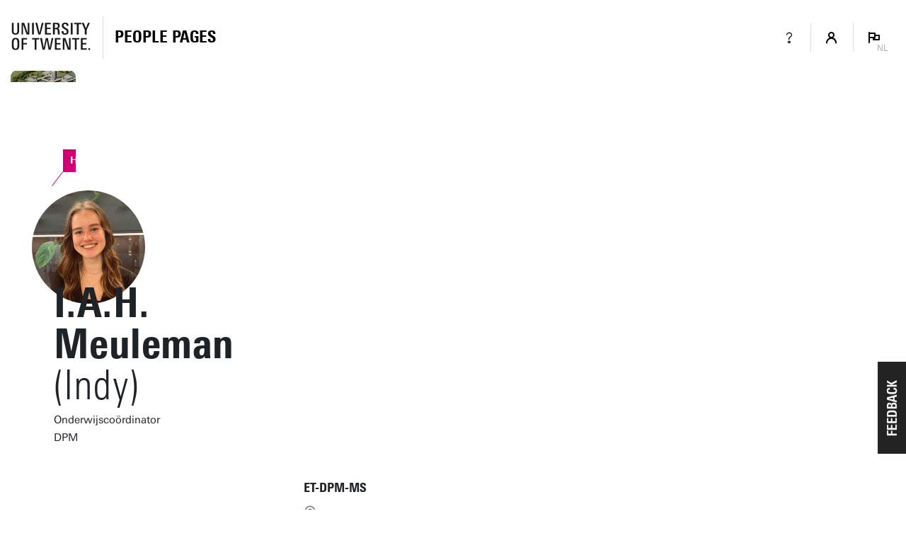

--- FILE ---
content_type: text/html; charset=UTF-8
request_url: https://personen.utwente.nl/i.a.h.meuleman
body_size: 6317
content:
<!DOCTYPE html><html lang="nl" class="page--person page--no-crumbpath" data-wh-ob="1517518.IK8Jq8"><head><meta charset="utf-8"><title>I.A.H. Meuleman | People pages: Vind een medewerker en alle contactgegevens | Universiteit Twente</title><meta name="description" content="Vind alle medewerkers (en gast-medewerkers) van de UT. Log in om afgeschermde contactgegevens te zien of om je eigen profiel te bewerken.">
<!--
Realisatie: 💼 WebHare bv
            🌐 https://www.webhare.nl/
-->
<meta name="viewport" content="width=device-width, initial-scale=1" /><style id="theme__style">@property --theme-color {syntax: "<color>";initial-value: transparent;inherits: true;}@property --theme-color-cta {syntax: "<color>";initial-value: transparent;inherits: true;}@property --theme-color-cta-hover {syntax: "<color>";initial-value: transparent;inherits: true;}@keyframes colorscheme{0%    { --theme-color: #c60c30; } 12%    { --theme-color: #822433; } 25%    { --theme-color: #002c5f; } 37%    { --theme-color: #007d9c; } 50%    { --theme-color: #4a8355; } 62%    { --theme-color: #00675a; } 75%    { --theme-color: #4f2d7f; } 87%    { --theme-color: #cf0072; } 100% { --theme-color: #c60c30; } }@keyframes colorscheme-cta{0%    { --theme-color-cta: #c60c30; } 12%    { --theme-color-cta: #822433; } 25%    { --theme-color-cta: #002c5f; } 37%    { --theme-color-cta: #007d9c; } 50%    { --theme-color-cta: #4a8355; } 62%    { --theme-color-cta: #00675a; } 75%    { --theme-color-cta: #4f2d7f; } 87%    { --theme-color-cta: #cf0072; } 100% { --theme-color-cta: #c60c30; } }@keyframes colorscheme-cta-hover{0%    { --theme-color-cta-hover: #b0061c; } 12%    { --theme-color-cta-hover: #62141e; } 25%    { --theme-color-cta-hover: #00183b; } 37%    { --theme-color-cta-hover: #005d7d; } 50%    { --theme-color-cta-hover: #2f6338; } 62%    { --theme-color-cta-hover: #004b48; } 75%    { --theme-color-cta-hover: #2f1957; } 87%    { --theme-color-cta-hover: #b2014a; } 100% { --theme-color-cta-hover: #b0061c; } }@keyframes colorscheme-background{0%    { background-color: #c60c30; } 12%    { background-color: #822433; } 25%    { background-color: #002c5f; } 37%    { background-color: #007d9c; } 50%    { background-color: #4a8355; } 62%    { background-color: #00675a; } 75%    { background-color: #4f2d7f; } 87%    { background-color: #cf0072; } 100% { background-color: #c60c30; } }@keyframes colorscheme-background-cta{0%    { background-color: #c60c30; } 12%    { background-color: #822433; } 25%    { background-color: #002c5f; } 37%    { background-color: #007d9c; } 50%    { background-color: #4a8355; } 62%    { background-color: #00675a; } 75%    { background-color: #4f2d7f; } 87%    { background-color: #cf0072; } 100% { background-color: #c60c30; } }@keyframes colorscheme-background-cta-hover{0%    { background-color: #b0061c; } 12%    { background-color: #62141e; } 25%    { background-color: #00183b; } 37%    { background-color: #005d7d; } 50%    { background-color: #2f6338; } 62%    { background-color: #004b48; } 75%    { background-color: #2f1957; } 87%    { background-color: #b2014a; } 100% { background-color: #b0061c; } }</style><script>(function(w,d,s,l,i){w[l]=w[l]||[];w[l].push({'gtm.start':new Date().getTime(),event:'gtm.js'});var f=d.getElementsByTagName(s)[0],j=d.createElement(s),dl=l!='dataLayer'?'&l='+l:'';j.async=true;j.src='https://tagging.utwente.nl/gtm.js?id='+i+dl;f.parentNode.insertBefore(j,f);})(window,document,'script','dataLayer','GTM-WW6CJT');</script><script type="application/json" id="wh-config">{"designcdnroot":"/.publisher/sd/utwente_ppp/ppp/","designroot":"/.publisher/sd/utwente_ppp/ppp/","dtapstage":"production","imgroot":"/.publisher/sd/utwente_ppp/ppp/img/","islive":true,"locale":"nl-NL","obj":{"designoverlays":[],"navpathitem":{"link":"https://personen.utwente.nl/","title":"Home"}},"server":50901,"site":{"animatethemecolor":true,"colorscheme":["#c60c30","#822433","#002c5f","#007d9c","#4a8355","#00675a","#4f2d7f","#cf0072"],"mainutlink":"https://www.utwente.nl/","peopleroot":"https://personen.utwente.nl/","projectsroot":"https://projecten.utwente.nl/","resultsperpage":100,"siteroot":"https://personen.utwente.nl/","universe":[{"filename":"autumn.svg","left":0,"name":"Autumn","top":0,"width":700},{"filename":"bolognese.svg","left":250,"name":"Bolognese","top":-50,"width":350},{"filename":"casino.svg","left":-300,"name":"Casino","top":100,"width":2200},{"filename":"esmeralda.svg","left":300,"name":"Esmeralda","top":0,"width":700},{"filename":"extent.svg","left":0,"name":"Extent","top":0,"width":700},{"filename":"foxtrot.svg","left":0,"name":"Foxtrot","top":0,"width":300},{"filename":"iglesias.svg","left":200,"name":"Iglesias","top":0,"width":400},{"filename":"lord.svg","left":-150,"name":"Lord","top":0,"width":811},{"filename":"lucy.svg","left":0,"name":"Lucy","top":0,"width":350},{"filename":"merijn.svg","left":-100,"name":"Merijn","top":50,"width":750},{"filename":"moby_dick.svg","left":0,"name":"Moby Dick","top":0,"width":1001},{"filename":"mumbai.svg","left":150,"name":"Mumbai","top":0,"width":1000},{"filename":"oma.svg","left":50,"name":"Oma","top":50,"width":249},{"filename":"photon.svg","left":30,"name":"Photon","top":100,"width":300},{"filename":"pop.svg","left":30,"name":"Pop","top":0,"width":500},{"filename":"raket.svg","left":50,"name":"Raket","top":-250,"width":332},{"filename":"relationchips.svg","left":30,"name":"Relationchips","top":-250,"width":1732},{"filename":"spring.svg","left":0,"name":"Spring","top":-100,"width":850},{"filename":"tedtheo.svg","left":0,"name":"Tedtheo","top":-50,"width":439},{"filename":"trachea.svg","left":200,"name":"Trachea","top":100,"width":600},{"filename":"tricufi.svg","left":0,"name":"Tricufi","top":0,"width":300},{"filename":"virginia.svg","left":0,"name":"Virginia","top":100,"width":90}]},"siteroot":"https://personen.utwente.nl/","wrd:auth":{"cookiename":"webharelogin-0-9ce36b86","returnid":"0"}}</script><link rel="stylesheet" href="/.wh/ea/ap/utwente_ppp.ppp/ap.css"><script src="/.wh/ea/ap/utwente_ppp.ppp/ap.mjs" type="module" async></script><script type="application/ld+json">{"@context":"https://schema.org","@type":"BreadcrumbList","itemListElement":[{"@type":"ListItem","item":"https://personen.utwente.nl/","name":"People Pages","position":1}]}</script></head><body><noscript><iframe src="https://tagging.utwente.nl/ns.html?id=GTM-WW6CJT" height="0" width="0" style="display:none;visibility:hidden"></iframe></noscript><div class="skiplinksbutton__wrapper"><button type="button" class="skiplinksbutton wh-form__button wh-form__button--solid">Naar inhoud springen</button></div><div class="theme__docstate"><span class="theme__docstate-cta"></span><span class="theme__docstate-cta-hover"></span><span class="theme__docstate-state"></span></div><div class="header-top-background"></div><aside class="header-top"><div class="header-top__content"><img class="header-top__utlogo" src="/.publisher/sd/utwente_ppp/ppp/img/logo-utwente/ut-logo-white-en.svg" alt="University of Twente" /></div></aside><nav class="header-menubar" aria-label="Hoofd"><div class="header-menubar__content"><a class="header-menubar__mainorganization" href="https://www.utwente.nl" ><img class="header-menubar__utlogo" src="/.publisher/sd/utwente_ppp/ppp/img/logo-utwente/ut-logo-sta-black-en.svg" alt="University of Twente" /></a><div class="header-menubar__spacer"></div><div class="header-menubar__backnav " ><a class="header-menubar__backnav__home" href="https://personen.utwente.nl/" aria-label="Homepage"><div>People Pages</div></a></div><div class="header-menubar__buttonbar"><a class="header-menubar__menuitem header-menubar__menuitem--infolink" href="https://www.utwente.nl/en/service-portal/communication/websites/people.utwente.nl-public-employee-profile-pages"><span class="menubutton__icon UT-icon-UT_icon_28_questionmark-24px"></span></a><button class="header-menubar__menuitem header-menubar__menuitem--account" popovertarget="header-menubar__accountmenu" aria-controls="header-menubar__accountmenu" type="button" ><span class="menubutton__icon UT-icon-UT_icon_114_person-16px ut-login__topmenuicon"></span></button><div id="header-menubar__accountmenu" class="header-menubar__dropdownmenu" hidden ></div><button class="header-menubar__menuitem header-menubar__menuitem--language" popovertarget="header-menubar__languagemenu" aria-controls="header-menubar__languagemenu" type="button"><span class="menubutton__icon UT-icon-UT_icon_75_flag-16px"></span><span class="header-menubar__menuitem__currentlang">NL</span></button><div id="header-menubar__languagemenu" class="header-menubar__dropdownmenu" hidden><a class="dropdownmenu__item dropdownmenu__item--selected" href="https://personen.utwente.nl/i.a.h.meuleman" hreflang="nl" >Nederlands<span class="dropdownmenu__item__icon UT-icon-UT_icon_75_flag-16px"></span></a><a class="dropdownmenu__item " href="https://people.utwente.nl/i.a.h.meuleman" hreflang="en" >English</a></div></div></div></nav><div class="header-menubar-background"></div><div class="page__body  "><main class="page__contentarea     " ><!--wh_consilio_content--><div class="peoplepersonpage    "  ><form class="peoplepersonpage-filters"  aria-label=""  >   <header class="pageheader pageheader--base pageheader--default pageheader--size-normal  pageheader--withinset pageheader--inset-round  "  ><div class="pageheader__background pageheader__background--image"><img class="pageheader__image" src="/.wh/ea/uc/i24422e700103f474ed0193d0f4037048b1ed70eb55a20801e3f00af4018041/horst-complex.jpg" style="background: #7F8166; object-position: 65.0000% 65.4000%; " alt="" /><div class="pageheader__buildinglabel" style="--label-refx: 0.65000; --label-refy: 0.65500; --label-flipx: 1; --label-flipy: -1;"><span class="pageheader__buildinglabel-line"></span><span class="pageheader__buildinglabel-label" role="presentation">Horst Complex</span></div></div><img class="pageheader__insetimage" src="/.wh/ea/uc/ifde2429001030352f2014713750375ea760d7f8de8bc0c016340014001804100000000/iahmeuleman.jpg" style="" alt="" /><div class="pageheader__text rtdcontent"><h1 class="pageheader__title">I.A.H. Meuleman<span class="pageheader__title__suffix"> (Indy)</span></h1><div class="pageheader__subtitle">Onderwijsco&#246;rdinator DPM</div></div></header>  <div class="peoplepersonpage-custombar">  </div>   <div class="peoplepersonpage-filters__filters" role="group"  >  <div class="page-sidebar__panel"><div class="project__faculty">ET-DPM-MS</div></div><div class="page-sidebar__panel page-sidebar__panel--specsheet"><div class="specsheet__item"><span class="specsheet__item__icon UT-icon-UT_icon_16_pointer-24px" aria-label="Location"></span>Horst Complex W240</div><div class="specsheet__item"><span class="specsheet__item__icon UT-icon-UT_icon_15_mail-24px" aria-label="E-mail"></span><a href="mailto:i.a.h.meuleman@utwente.nl">i.a.h.meuleman@utwente.nl</a></div><div class="specsheet__item"><span class="specsheet__item__icon UT-icon-UT_icon_13_phone-24px" aria-label="Phone" ></span><a href="tel:+31534892185"><span class="phone__part">+31</span><span class="phone__part">53</span><span class="phone__part">489</span><span class="phone__part phone__part--last">2185</span></a></div><div class="specsheet__item"><span class="specsheet__item__icon UT-icon-UT_icons_181_qrcode-24px" role="presentation"></span><a href="#vcard">Visitekaartje</a></div></div><div class="page-sidebar__panel page-sidebar__panel--workdays"></div> </div> <div class="peoplepersonpage-filters__topbar">   </div> </form> <div class="peoplepersonpage__content">    <h2 class="heading2">Contact</h2><div id="tabpanel-contact" class="tabpanel"><div class="widget widget-linklist  widget-linklist--twocolumns"><ul><li class="widget-linklist__item widget-linklist__item--link "><a href="tel:+31534892185" class="widget-linklist__link"><span class="widget-linklist__text"><span class="phone__part">+31</span><span class="phone__part">53</span><span class="phone__part">489</span><span class="phone__part phone__part--last">2185</span> <small>(werk)</small></span><span class="widget-linklist__icon widget-linklist__icon--phone"></span></a></li><li class="widget-linklist__item widget-linklist__item--link "><a href="mailto:i.a.h.meuleman@utwente.nl" class="widget-linklist__link"><span class="widget-linklist__text">i.a.h.meuleman@utwente.nl</span><span class="widget-linklist__icon widget-linklist__icon--email"></span></a></li><li class="widget-linklist__item widget-linklist__item--link "><a href="#vcard" class="widget-linklist__link"><span class="widget-linklist__text">Visitekaartje (vCard)</span><span class="widget-linklist__icon widget-linklist__icon--vcard"></span></a></li></ul></div><h2 class="heading2">Adres</h2><div class="person__addresses"><nav class="pagetabs pagetabs--tabs person-address-tabs"   ><div class="pagetabs__background"></div><div class="pagetabs__content"><button role="tab" data-value="visiting" aria-controls="address-visiting" aria-selected >Bezoekadres</button><button role="tab" data-value="mailing" aria-controls="address-mailing"  >Postadres</button></div></nav><div class="spc-tabpanel person-address-tabpanel" id="address-visiting" ><div class="person-address"><div class="person-address-image"><img src="/.wh/ea/uc/i19b61b80010305e9110093d0f403c25140695f6d845d0801e3bc0268018041/horsttoren.png" /></div><div class="person-address-data"><h3 class="h3">Universiteit Twente</h3><p class="normal">Horst Complex (gebouwnr. 20), kamer W240<br/>De Horst 2<br />7522 LW  Enschede</p><p class="normal"><a href="https://www.google.com/maps/dir/?api=1&#38;destination=52.237608,6.860729">Navigeer naar locatie</a></p></div></div></div><div class="spc-tabpanel person-address-tabpanel" id="address-mailing" hidden="until-found"><div class="person-address"><div class="person-address-data"><h3 class="h3">Universiteit Twente</h3><p class="normal">Horst Complex W240<br/>Postbus 217<br />7500 AE  Enschede</p></div></div></div></div><h2 class="heading2">Organisaties</h2><div class="widget widget-linklist widget-linklist--smallicons "><ul><li class="widget-linklist__item widget-linklist__item--link widget-linklist__item--level1"><a href="https://www.utwente.nl/nl/et" class="widget-linklist__link"><span class="widget-linklist__text">Faculty of Engineering Technology (ET)</span><span class="widget-linklist__icon widget-linklist__icon--link"></span></a><li class="widget-linklist__item widget-linklist__item--link widget-linklist__item--level2"><a href="https://www.utwente.nl/dpm" class="widget-linklist__link"><span class="widget-linklist__text">Design, Production and Management (ET-DPM)</span><span class="widget-linklist__icon widget-linklist__icon--link"></span></a><li class="widget-linklist__item widget-linklist__item--link widget-linklist__item--level3"><a href="https://www.utwente.nl/ms" class="widget-linklist__link"><span class="widget-linklist__text">Manufacturing Systems (ET-DPM-MS)</span><span class="widget-linklist__icon widget-linklist__icon--link"></span></a></li></li></li></ul></div></div><div id="vcard-popover"><div class="vcard-popover__content"><button id="vcard-popover-close" class="UT-icon-UT_icon_47_cross-16px"></button><img src="[data-uri]" />Scan de QR-code of<br/><a href="[data-uri]" download="person.vcf">Download vCard</a></div></div> </div>  </div>  <!--/wh_consilio_content--><div class="page__balloon"></div></main></div><footer class="footer"><div class="footer__panel"></div></footer><template id="dialogtemplate"><dialog class="site-dialog"><div class="dialog__header"><div class="dialog__header__content"><button class="dialog__closebutton filteredoverview__toggleaction" aria-label="Popup sluiten" type="button"></button></div></div><div class="dialog__content"></div></dialog></template></body></html>

--- FILE ---
content_type: application/javascript
request_url: https://personen.utwente.nl/.wh/ea/ap/utwente_ppp.ppp/ap.mjs
body_size: 69708
content:
import{$ as mr,A as cr,Aa as an,B as pr,Ba as nl,C as Qi,Ca as sn,D as Le,Da as al,E as Ve,Ea as Ge,F as en,Fa as P,G as Ue,Ga as sl,H as G,Ha as Ye,I as W,Ia as ho,J as q,Ja as mo,K as rt,Ka as ln,L as S,La as k,M as it,Ma as oe,Na as go,O as R,Oa as Rt,P as V,Pa as ie,Qa as Re,R as B,Ra as dn,S as ue,Sa as br,T as ur,Ta as Xe,U as E,V as We,Va as fo,W as he,Wa as cn,Xa as pn,Y as tn,Ya as un,Z as hr,Za as wr,_ as on,aa as j,b as X,c as tl,ca as L,d as Ct,da as w,e as co,ea as re,f as Se,fa as y,g as Te,ga as uo,h as v,ha as gr,i as Ui,ia as ve,j as _e,ja as te,k as Wi,ka as Be,l as lr,la as Pe,m as ol,ma as Tt,n as $,na as nt,o as Bi,oa as $e,p as $i,pa as rl,q as Gi,qa as rn,r as Yi,ra as Lt,s as dr,t as St,ta as nn,u as Xi,ua as Pt,v as po,va as fr,w as Ji,wa as il,x as Ki,xa as T,y as Zi}from"/.wh/ea/ap/utwente_ppp.ppp/chunk-SAZQLHXR.mjs";var bo=X((xr,gn)=>{(function(o,e){"use strict";typeof define=="function"&&define.amd?define("stackframe",[],e):typeof xr=="object"?gn.exports=e():o.StackFrame=e()})(xr,function(){"use strict";function o(h){return!isNaN(parseFloat(h))&&isFinite(h)}function e(h){return h.charAt(0).toUpperCase()+h.substring(1)}function t(h){return function(){return this[h]}}var r=["isConstructor","isEval","isNative","isToplevel"],i=["columnNumber","lineNumber"],n=["fileName","functionName","source"],a=["args"],s=["evalOrigin"],l=r.concat(i,n,a,s);function c(h){if(h)for(var m=0;m<l.length;m++)h[l[m]]!==void 0&&this["set"+e(l[m])](h[l[m]])}c.prototype={getArgs:function(){return this.args},setArgs:function(h){if(Object.prototype.toString.call(h)!=="[object Array]")throw new TypeError("Args must be an Array");this.args=h},getEvalOrigin:function(){return this.evalOrigin},setEvalOrigin:function(h){if(h instanceof c)this.evalOrigin=h;else if(h instanceof Object)this.evalOrigin=new c(h);else throw new TypeError("Eval Origin must be an Object or StackFrame")},toString:function(){var h=this.getFileName()||"",m=this.getLineNumber()||"",b=this.getColumnNumber()||"",g=this.getFunctionName()||"";return this.getIsEval()?h?"[eval] ("+h+":"+m+":"+b+")":"[eval]:"+m+":"+b:g?g+" ("+h+":"+m+":"+b+")":h+":"+m+":"+b}},c.fromString=function(m){var b=m.indexOf("("),g=m.lastIndexOf(")"),f=m.substring(0,b),_=m.substring(b+1,g).split(","),F=m.substring(g+1);if(F.indexOf("@")===0)var I=/@(.+?)(?::(\d+))?(?::(\d+))?$/.exec(F,""),Z=I[1],Ce=I[2],we=I[3];return new c({functionName:f,args:_||void 0,fileName:Z,lineNumber:Ce||void 0,columnNumber:we||void 0})};for(var d=0;d<r.length;d++)c.prototype["get"+e(r[d])]=t(r[d]),c.prototype["set"+e(r[d])]=function(h){return function(m){this[h]=!!m}}(r[d]);for(var p=0;p<i.length;p++)c.prototype["get"+e(i[p])]=t(i[p]),c.prototype["set"+e(i[p])]=function(h){return function(m){if(!o(m))throw new TypeError(h+" must be a Number");this[h]=Number(m)}}(i[p]);for(var u=0;u<n.length;u++)c.prototype["get"+e(n[u])]=t(n[u]),c.prototype["set"+e(n[u])]=function(h){return function(m){this[h]=String(m)}}(n[u]);return c})});var bn=X((yr,fn)=>{(function(o,e){"use strict";typeof define=="function"&&define.amd?define("error-stack-parser",["stackframe"],e):typeof yr=="object"?fn.exports=e(bo()):o.ErrorStackParser=e(o.StackFrame)})(yr,function(e){"use strict";var t=/(^|@)\S+:\d+/,r=/^\s*at .*(\S+:\d+|\(native\))/m,i=/^(eval@)?(\[native code])?$/;return{parse:function(a){if(typeof a.stacktrace<"u"||typeof a["opera#sourceloc"]<"u")return this.parseOpera(a);if(a.stack&&a.stack.match(r))return this.parseV8OrIE(a);if(a.stack)return this.parseFFOrSafari(a);throw new Error("Cannot parse given Error object")},extractLocation:function(a){if(a.indexOf(":")===-1)return[a];var s=/(.+?)(?::(\d+))?(?::(\d+))?$/,l=s.exec(a.replace(/[()]/g,""));return[l[1],l[2]||void 0,l[3]||void 0]},parseV8OrIE:function(a){var s=a.stack.split(`
`).filter(function(l){return!!l.match(r)},this);return s.map(function(l){l.indexOf("(eval ")>-1&&(l=l.replace(/eval code/g,"eval").replace(/(\(eval at [^()]*)|(,.*$)/g,""));var c=l.replace(/^\s+/,"").replace(/\(eval code/g,"(").replace(/^.*?\s+/,""),d=c.match(/ (\(.+\)$)/);c=d?c.replace(d[0],""):c;var p=this.extractLocation(d?d[1]:c),u=d&&c||void 0,h=["eval","<anonymous>"].indexOf(p[0])>-1?void 0:p[0];return new e({functionName:u,fileName:h,lineNumber:p[1],columnNumber:p[2],source:l})},this)},parseFFOrSafari:function(a){var s=a.stack.split(`
`).filter(function(l){return!l.match(i)},this);return s.map(function(l){if(l.indexOf(" > eval")>-1&&(l=l.replace(/ line (\d+)(?: > eval line \d+)* > eval:\d+:\d+/g,":$1")),l.indexOf("@")===-1&&l.indexOf(":")===-1)return new e({functionName:l});var c=/((.*".+"[^@]*)?[^@]*)(?:@)/,d=l.match(c),p=d&&d[1]?d[1]:void 0,u=this.extractLocation(l.replace(c,""));return new e({functionName:p,fileName:u[0],lineNumber:u[1],columnNumber:u[2],source:l})},this)},parseOpera:function(a){return!a.stacktrace||a.message.indexOf(`
`)>-1&&a.message.split(`
`).length>a.stacktrace.split(`
`).length?this.parseOpera9(a):a.stack?this.parseOpera11(a):this.parseOpera10(a)},parseOpera9:function(a){for(var s=/Line (\d+).*script (?:in )?(\S+)/i,l=a.message.split(`
`),c=[],d=2,p=l.length;d<p;d+=2){var u=s.exec(l[d]);u&&c.push(new e({fileName:u[2],lineNumber:u[1],source:l[d]}))}return c},parseOpera10:function(a){for(var s=/Line (\d+).*script (?:in )?(\S+)(?:: In function (\S+))?$/i,l=a.stacktrace.split(`
`),c=[],d=0,p=l.length;d<p;d+=2){var u=s.exec(l[d]);u&&c.push(new e({functionName:u[3]||void 0,fileName:u[2],lineNumber:u[1],source:l[d]}))}return c},parseOpera11:function(a){var s=a.stack.split(`
`).filter(function(l){return!!l.match(t)&&!l.match(/^Error created at/)},this);return s.map(function(l){var c=l.split("@"),d=this.extractLocation(c.pop()),p=c.shift()||"",u=p.replace(/<anonymous function(: (\w+))?>/,"$2").replace(/\([^)]*\)/g,"")||void 0,h;p.match(/\(([^)]*)\)/)&&(h=p.replace(/^[^(]+\(([^)]*)\)$/,"$1"));var m=h===void 0||h==="[arguments not available]"?void 0:h.split(",");return new e({functionName:u,args:m,fileName:d[0],lineNumber:d[1],columnNumber:d[2],source:l})},this)}}})});var _n=X((kr,wn)=>{(function(o,e){"use strict";typeof define=="function"&&define.amd?define("stack-generator",["stackframe"],e):typeof kr=="object"?wn.exports=e(bo()):o.StackGenerator=e(o.StackFrame)})(kr,function(o){return{backtrace:function(t){var r=[],i=10;typeof t=="object"&&typeof t.maxStackSize=="number"&&(i=t.maxStackSize);for(var n=arguments.callee;n&&r.length<i&&n.arguments;){for(var a=new Array(n.arguments.length),s=0;s<a.length;++s)a[s]=n.arguments[s];/function(?:\s+([\w$]+))+\s*\(/.test(n.toString())?r.push(new o({functionName:RegExp.$1||void 0,args:a})):r.push(new o({args:a}));try{n=n.caller}catch{break}}return r}}})});var Fr=X(Q=>{function cl(o,e,t){if(e in o)return o[e];if(arguments.length===3)return t;throw new Error('"'+e+'" is a required argument.')}Q.getArg=cl;var xn=/^(?:([\w+\-.]+):)?\/\/(?:(\w+:\w+)@)?([\w.]*)(?::(\d+))?(\S*)$/,pl=/^data:.+\,.+$/;function wo(o){var e=o.match(xn);return e?{scheme:e[1],auth:e[2],host:e[3],port:e[4],path:e[5]}:null}Q.urlParse=wo;function It(o){var e="";return o.scheme&&(e+=o.scheme+":"),e+="//",o.auth&&(e+=o.auth+"@"),o.host&&(e+=o.host),o.port&&(e+=":"+o.port),o.path&&(e+=o.path),e}Q.urlGenerate=It;function yn(o){var e=o,t=wo(o);if(t){if(!t.path)return o;e=t.path}for(var r=Q.isAbsolute(e),i=e.split(/\/+/),n,a=0,s=i.length-1;s>=0;s--)n=i[s],n==="."?i.splice(s,1):n===".."?a++:a>0&&(n===""?(i.splice(s+1,a),a=0):(i.splice(s,2),a--));return e=i.join("/"),e===""&&(e=r?"/":"."),t?(t.path=e,It(t)):e}Q.normalize=yn;function ul(o,e){o===""&&(o="."),e===""&&(e=".");var t=wo(e),r=wo(o);if(r&&(o=r.path||"/"),t&&!t.scheme)return r&&(t.scheme=r.scheme),It(t);if(t||e.match(pl))return e;if(r&&!r.host&&!r.path)return r.host=e,It(r);var i=e.charAt(0)==="/"?e:yn(o.replace(/\/+$/,"")+"/"+e);return r?(r.path=i,It(r)):i}Q.join=ul;Q.isAbsolute=function(o){return o.charAt(0)==="/"||!!o.match(xn)};function hl(o,e){o===""&&(o="."),o=o.replace(/\/$/,"");for(var t=0;e.indexOf(o+"/")!==0;){var r=o.lastIndexOf("/");if(r<0||(o=o.slice(0,r),o.match(/^([^\/]+:\/)?\/*$/)))return e;++t}return Array(t+1).join("../")+e.substr(o.length+1)}Q.relative=hl;var kn=function(){var o=Object.create(null);return!("__proto__"in o)}();function Fn(o){return o}function ml(o){return En(o)?"$"+o:o}Q.toSetString=kn?Fn:ml;function gl(o){return En(o)?o.slice(1):o}Q.fromSetString=kn?Fn:gl;function En(o){if(!o)return!1;var e=o.length;if(e<9||o.charCodeAt(e-1)!==95||o.charCodeAt(e-2)!==95||o.charCodeAt(e-3)!==111||o.charCodeAt(e-4)!==116||o.charCodeAt(e-5)!==111||o.charCodeAt(e-6)!==114||o.charCodeAt(e-7)!==112||o.charCodeAt(e-8)!==95||o.charCodeAt(e-9)!==95)return!1;for(var t=e-10;t>=0;t--)if(o.charCodeAt(t)!==36)return!1;return!0}function fl(o,e,t){var r=o.source-e.source;return r!==0||(r=o.originalLine-e.originalLine,r!==0)||(r=o.originalColumn-e.originalColumn,r!==0||t)||(r=o.generatedColumn-e.generatedColumn,r!==0)||(r=o.generatedLine-e.generatedLine,r!==0)?r:o.name-e.name}Q.compareByOriginalPositions=fl;function bl(o,e,t){var r=o.generatedLine-e.generatedLine;return r!==0||(r=o.generatedColumn-e.generatedColumn,r!==0||t)||(r=o.source-e.source,r!==0)||(r=o.originalLine-e.originalLine,r!==0)||(r=o.originalColumn-e.originalColumn,r!==0)?r:o.name-e.name}Q.compareByGeneratedPositionsDeflated=bl;function vn(o,e){return o===e?0:o>e?1:-1}function wl(o,e){var t=o.generatedLine-e.generatedLine;return t!==0||(t=o.generatedColumn-e.generatedColumn,t!==0)||(t=vn(o.source,e.source),t!==0)||(t=o.originalLine-e.originalLine,t!==0)||(t=o.originalColumn-e.originalColumn,t!==0)?t:vn(o.name,e.name)}Q.compareByGeneratedPositionsInflated=wl});var Cn=X(Je=>{Je.GREATEST_LOWER_BOUND=1;Je.LEAST_UPPER_BOUND=2;function Er(o,e,t,r,i,n){var a=Math.floor((e-o)/2)+o,s=i(t,r[a],!0);return s===0?a:s>0?e-a>1?Er(a,e,t,r,i,n):n==Je.LEAST_UPPER_BOUND?e<r.length?e:-1:a:a-o>1?Er(o,a,t,r,i,n):n==Je.LEAST_UPPER_BOUND?a:o<0?-1:o}Je.search=function(e,t,r,i){if(t.length===0)return-1;var n=Er(-1,t.length,e,t,r,i||Je.GREATEST_LOWER_BOUND);if(n<0)return-1;for(;n-1>=0&&r(t[n],t[n-1],!0)===0;)--n;return n}});var Tn=X(Sn=>{var Cr=Fr(),Sr=Object.prototype.hasOwnProperty;function ye(){this._array=[],this._set=Object.create(null)}ye.fromArray=function(e,t){for(var r=new ye,i=0,n=e.length;i<n;i++)r.add(e[i],t);return r};ye.prototype.size=function(){return Object.getOwnPropertyNames(this._set).length};ye.prototype.add=function(e,t){var r=Cr.toSetString(e),i=Sr.call(this._set,r),n=this._array.length;(!i||t)&&this._array.push(e),i||(this._set[r]=n)};ye.prototype.has=function(e){var t=Cr.toSetString(e);return Sr.call(this._set,t)};ye.prototype.indexOf=function(e){var t=Cr.toSetString(e);if(Sr.call(this._set,t))return this._set[t];throw new Error('"'+e+'" is not in the set.')};ye.prototype.at=function(e){if(e>=0&&e<this._array.length)return this._array[e];throw new Error("No element indexed by "+e)};ye.prototype.toArray=function(){return this._array.slice()};Sn.ArraySet=ye});var Pn=X(Tr=>{var Ln="ABCDEFGHIJKLMNOPQRSTUVWXYZabcdefghijklmnopqrstuvwxyz0123456789+/".split("");Tr.encode=function(o){if(0<=o&&o<Ln.length)return Ln[o];throw new TypeError("Must be between 0 and 63: "+o)};Tr.decode=function(o){var e=65,t=90,r=97,i=122,n=48,a=57,s=43,l=47,c=26,d=52;return e<=o&&o<=t?o-e:r<=o&&o<=i?o-r+c:n<=o&&o<=a?o-n+d:o==s?62:o==l?63:-1}});var Dn=X(Pr=>{var Rn=Pn(),Lr=5,An=1<<Lr,Mn=An-1,In=An;function _l(o){return o<0?(-o<<1)+1:(o<<1)+0}function vl(o){var e=(o&1)===1,t=o>>1;return e?-t:t}Pr.encode=function(e){var t="",r,i=_l(e);do r=i&Mn,i>>>=Lr,i>0&&(r|=In),t+=Rn.encode(r);while(i>0);return t};Pr.decode=function(e,t,r){var i=e.length,n=0,a=0,s,l;do{if(t>=i)throw new Error("Expected more digits in base 64 VLQ value.");if(l=Rn.decode(e.charCodeAt(t++)),l===-1)throw new Error("Invalid base64 digit: "+e.charAt(t-1));s=!!(l&In),l&=Mn,n=n+(l<<a),a+=Lr}while(s);r.value=vl(n),r.rest=t}});var Nn=X(On=>{function Rr(o,e,t){var r=o[e];o[e]=o[t],o[t]=r}function xl(o,e){return Math.round(o+Math.random()*(e-o))}function Ar(o,e,t,r){if(t<r){var i=xl(t,r),n=t-1;Rr(o,i,r);for(var a=o[r],s=t;s<r;s++)e(o[s],a)<=0&&(n+=1,Rr(o,n,s));Rr(o,n+1,s);var l=n+1;Ar(o,e,t,l-1),Ar(o,e,l+1,r)}}On.quickSort=function(o,e){Ar(o,e,0,o.length-1)}});var zn=X(_o=>{var x=Fr(),Mr=Cn(),at=Tn().ArraySet,yl=Dn(),Dt=Nn().quickSort;function D(o){var e=o;return typeof o=="string"&&(e=JSON.parse(o.replace(/^\)\]\}'/,""))),e.sections!=null?new ne(e):new Y(e)}D.fromSourceMap=function(o){return Y.fromSourceMap(o)};D.prototype._version=3;D.prototype.__generatedMappings=null;Object.defineProperty(D.prototype,"_generatedMappings",{get:function(){return this.__generatedMappings||this._parseMappings(this._mappings,this.sourceRoot),this.__generatedMappings}});D.prototype.__originalMappings=null;Object.defineProperty(D.prototype,"_originalMappings",{get:function(){return this.__originalMappings||this._parseMappings(this._mappings,this.sourceRoot),this.__originalMappings}});D.prototype._charIsMappingSeparator=function(e,t){var r=e.charAt(t);return r===";"||r===","};D.prototype._parseMappings=function(e,t){throw new Error("Subclasses must implement _parseMappings")};D.GENERATED_ORDER=1;D.ORIGINAL_ORDER=2;D.GREATEST_LOWER_BOUND=1;D.LEAST_UPPER_BOUND=2;D.prototype.eachMapping=function(e,t,r){var i=t||null,n=r||D.GENERATED_ORDER,a;switch(n){case D.GENERATED_ORDER:a=this._generatedMappings;break;case D.ORIGINAL_ORDER:a=this._originalMappings;break;default:throw new Error("Unknown order of iteration.")}var s=this.sourceRoot;a.map(function(l){var c=l.source===null?null:this._sources.at(l.source);return c!=null&&s!=null&&(c=x.join(s,c)),{source:c,generatedLine:l.generatedLine,generatedColumn:l.generatedColumn,originalLine:l.originalLine,originalColumn:l.originalColumn,name:l.name===null?null:this._names.at(l.name)}},this).forEach(e,i)};D.prototype.allGeneratedPositionsFor=function(e){var t=x.getArg(e,"line"),r={source:x.getArg(e,"source"),originalLine:t,originalColumn:x.getArg(e,"column",0)};if(this.sourceRoot!=null&&(r.source=x.relative(this.sourceRoot,r.source)),!this._sources.has(r.source))return[];r.source=this._sources.indexOf(r.source);var i=[],n=this._findMapping(r,this._originalMappings,"originalLine","originalColumn",x.compareByOriginalPositions,Mr.LEAST_UPPER_BOUND);if(n>=0){var a=this._originalMappings[n];if(e.column===void 0)for(var s=a.originalLine;a&&a.originalLine===s;)i.push({line:x.getArg(a,"generatedLine",null),column:x.getArg(a,"generatedColumn",null),lastColumn:x.getArg(a,"lastGeneratedColumn",null)}),a=this._originalMappings[++n];else for(var l=a.originalColumn;a&&a.originalLine===t&&a.originalColumn==l;)i.push({line:x.getArg(a,"generatedLine",null),column:x.getArg(a,"generatedColumn",null),lastColumn:x.getArg(a,"lastGeneratedColumn",null)}),a=this._originalMappings[++n]}return i};_o.SourceMapConsumer=D;function Y(o){var e=o;typeof o=="string"&&(e=JSON.parse(o.replace(/^\)\]\}'/,"")));var t=x.getArg(e,"version"),r=x.getArg(e,"sources"),i=x.getArg(e,"names",[]),n=x.getArg(e,"sourceRoot",null),a=x.getArg(e,"sourcesContent",null),s=x.getArg(e,"mappings"),l=x.getArg(e,"file",null);if(t!=this._version)throw new Error("Unsupported version: "+t);r=r.map(String).map(x.normalize).map(function(c){return n&&x.isAbsolute(n)&&x.isAbsolute(c)?x.relative(n,c):c}),this._names=at.fromArray(i.map(String),!0),this._sources=at.fromArray(r,!0),this.sourceRoot=n,this.sourcesContent=a,this._mappings=s,this.file=l}Y.prototype=Object.create(D.prototype);Y.prototype.consumer=D;Y.fromSourceMap=function(e){var t=Object.create(Y.prototype),r=t._names=at.fromArray(e._names.toArray(),!0),i=t._sources=at.fromArray(e._sources.toArray(),!0);t.sourceRoot=e._sourceRoot,t.sourcesContent=e._generateSourcesContent(t._sources.toArray(),t.sourceRoot),t.file=e._file;for(var n=e._mappings.toArray().slice(),a=t.__generatedMappings=[],s=t.__originalMappings=[],l=0,c=n.length;l<c;l++){var d=n[l],p=new jn;p.generatedLine=d.generatedLine,p.generatedColumn=d.generatedColumn,d.source&&(p.source=i.indexOf(d.source),p.originalLine=d.originalLine,p.originalColumn=d.originalColumn,d.name&&(p.name=r.indexOf(d.name)),s.push(p)),a.push(p)}return Dt(t.__originalMappings,x.compareByOriginalPositions),t};Y.prototype._version=3;Object.defineProperty(Y.prototype,"sources",{get:function(){return this._sources.toArray().map(function(o){return this.sourceRoot!=null?x.join(this.sourceRoot,o):o},this)}});function jn(){this.generatedLine=0,this.generatedColumn=0,this.source=null,this.originalLine=null,this.originalColumn=null,this.name=null}Y.prototype._parseMappings=function(e,t){for(var r=1,i=0,n=0,a=0,s=0,l=0,c=e.length,d=0,p={},u={},h=[],m=[],b,g,f,_,F;d<c;)if(e.charAt(d)===";")r++,d++,i=0;else if(e.charAt(d)===",")d++;else{for(b=new jn,b.generatedLine=r,_=d;_<c&&!this._charIsMappingSeparator(e,_);_++);if(g=e.slice(d,_),f=p[g],f)d+=g.length;else{for(f=[];d<_;)yl.decode(e,d,u),F=u.value,d=u.rest,f.push(F);if(f.length===2)throw new Error("Found a source, but no line and column");if(f.length===3)throw new Error("Found a source and line, but no column");p[g]=f}b.generatedColumn=i+f[0],i=b.generatedColumn,f.length>1&&(b.source=s+f[1],s+=f[1],b.originalLine=n+f[2],n=b.originalLine,b.originalLine+=1,b.originalColumn=a+f[3],a=b.originalColumn,f.length>4&&(b.name=l+f[4],l+=f[4])),m.push(b),typeof b.originalLine=="number"&&h.push(b)}Dt(m,x.compareByGeneratedPositionsDeflated),this.__generatedMappings=m,Dt(h,x.compareByOriginalPositions),this.__originalMappings=h};Y.prototype._findMapping=function(e,t,r,i,n,a){if(e[r]<=0)throw new TypeError("Line must be greater than or equal to 1, got "+e[r]);if(e[i]<0)throw new TypeError("Column must be greater than or equal to 0, got "+e[i]);return Mr.search(e,t,n,a)};Y.prototype.computeColumnSpans=function(){for(var e=0;e<this._generatedMappings.length;++e){var t=this._generatedMappings[e];if(e+1<this._generatedMappings.length){var r=this._generatedMappings[e+1];if(t.generatedLine===r.generatedLine){t.lastGeneratedColumn=r.generatedColumn-1;continue}}t.lastGeneratedColumn=1/0}};Y.prototype.originalPositionFor=function(e){var t={generatedLine:x.getArg(e,"line"),generatedColumn:x.getArg(e,"column")},r=this._findMapping(t,this._generatedMappings,"generatedLine","generatedColumn",x.compareByGeneratedPositionsDeflated,x.getArg(e,"bias",D.GREATEST_LOWER_BOUND));if(r>=0){var i=this._generatedMappings[r];if(i.generatedLine===t.generatedLine){var n=x.getArg(i,"source",null);n!==null&&(n=this._sources.at(n),this.sourceRoot!=null&&(n=x.join(this.sourceRoot,n)));var a=x.getArg(i,"name",null);return a!==null&&(a=this._names.at(a)),{source:n,line:x.getArg(i,"originalLine",null),column:x.getArg(i,"originalColumn",null),name:a}}}return{source:null,line:null,column:null,name:null}};Y.prototype.hasContentsOfAllSources=function(){return this.sourcesContent?this.sourcesContent.length>=this._sources.size()&&!this.sourcesContent.some(function(e){return e==null}):!1};Y.prototype.sourceContentFor=function(e,t){if(!this.sourcesContent)return null;if(this.sourceRoot!=null&&(e=x.relative(this.sourceRoot,e)),this._sources.has(e))return this.sourcesContent[this._sources.indexOf(e)];var r;if(this.sourceRoot!=null&&(r=x.urlParse(this.sourceRoot))){var i=e.replace(/^file:\/\//,"");if(r.scheme=="file"&&this._sources.has(i))return this.sourcesContent[this._sources.indexOf(i)];if((!r.path||r.path=="/")&&this._sources.has("/"+e))return this.sourcesContent[this._sources.indexOf("/"+e)]}if(t)return null;throw new Error('"'+e+'" is not in the SourceMap.')};Y.prototype.generatedPositionFor=function(e){var t=x.getArg(e,"source");if(this.sourceRoot!=null&&(t=x.relative(this.sourceRoot,t)),!this._sources.has(t))return{line:null,column:null,lastColumn:null};t=this._sources.indexOf(t);var r={source:t,originalLine:x.getArg(e,"line"),originalColumn:x.getArg(e,"column")},i=this._findMapping(r,this._originalMappings,"originalLine","originalColumn",x.compareByOriginalPositions,x.getArg(e,"bias",D.GREATEST_LOWER_BOUND));if(i>=0){var n=this._originalMappings[i];if(n.source===r.source)return{line:x.getArg(n,"generatedLine",null),column:x.getArg(n,"generatedColumn",null),lastColumn:x.getArg(n,"lastGeneratedColumn",null)}}return{line:null,column:null,lastColumn:null}};_o.BasicSourceMapConsumer=Y;function ne(o){var e=o;typeof o=="string"&&(e=JSON.parse(o.replace(/^\)\]\}'/,"")));var t=x.getArg(e,"version"),r=x.getArg(e,"sections");if(t!=this._version)throw new Error("Unsupported version: "+t);this._sources=new at,this._names=new at;var i={line:-1,column:0};this._sections=r.map(function(n){if(n.url)throw new Error("Support for url field in sections not implemented.");var a=x.getArg(n,"offset"),s=x.getArg(a,"line"),l=x.getArg(a,"column");if(s<i.line||s===i.line&&l<i.column)throw new Error("Section offsets must be ordered and non-overlapping.");return i=a,{generatedOffset:{generatedLine:s+1,generatedColumn:l+1},consumer:new D(x.getArg(n,"map"))}})}ne.prototype=Object.create(D.prototype);ne.prototype.constructor=D;ne.prototype._version=3;Object.defineProperty(ne.prototype,"sources",{get:function(){for(var o=[],e=0;e<this._sections.length;e++)for(var t=0;t<this._sections[e].consumer.sources.length;t++)o.push(this._sections[e].consumer.sources[t]);return o}});ne.prototype.originalPositionFor=function(e){var t={generatedLine:x.getArg(e,"line"),generatedColumn:x.getArg(e,"column")},r=Mr.search(t,this._sections,function(n,a){var s=n.generatedLine-a.generatedOffset.generatedLine;return s||n.generatedColumn-a.generatedOffset.generatedColumn}),i=this._sections[r];return i?i.consumer.originalPositionFor({line:t.generatedLine-(i.generatedOffset.generatedLine-1),column:t.generatedColumn-(i.generatedOffset.generatedLine===t.generatedLine?i.generatedOffset.generatedColumn-1:0),bias:e.bias}):{source:null,line:null,column:null,name:null}};ne.prototype.hasContentsOfAllSources=function(){return this._sections.every(function(e){return e.consumer.hasContentsOfAllSources()})};ne.prototype.sourceContentFor=function(e,t){for(var r=0;r<this._sections.length;r++){var i=this._sections[r],n=i.consumer.sourceContentFor(e,!0);if(n)return n}if(t)return null;throw new Error('"'+e+'" is not in the SourceMap.')};ne.prototype.generatedPositionFor=function(e){for(var t=0;t<this._sections.length;t++){var r=this._sections[t];if(r.consumer.sources.indexOf(x.getArg(e,"source"))!==-1){var i=r.consumer.generatedPositionFor(e);if(i){var n={line:i.line+(r.generatedOffset.generatedLine-1),column:i.column+(r.generatedOffset.generatedLine===i.line?r.generatedOffset.generatedColumn-1:0)};return n}}}return{line:null,column:null}};ne.prototype._parseMappings=function(e,t){this.__generatedMappings=[],this.__originalMappings=[];for(var r=0;r<this._sections.length;r++)for(var i=this._sections[r],n=i.consumer._generatedMappings,a=0;a<n.length;a++){var s=n[a],l=i.consumer._sources.at(s.source);i.consumer.sourceRoot!==null&&(l=x.join(i.consumer.sourceRoot,l)),this._sources.add(l),l=this._sources.indexOf(l);var c=i.consumer._names.at(s.name);this._names.add(c),c=this._names.indexOf(c);var d={source:l,generatedLine:s.generatedLine+(i.generatedOffset.generatedLine-1),generatedColumn:s.generatedColumn+(i.generatedOffset.generatedLine===s.generatedLine?i.generatedOffset.generatedColumn-1:0),originalLine:s.originalLine,originalColumn:s.originalColumn,name:c};this.__generatedMappings.push(d),typeof d.originalLine=="number"&&this.__originalMappings.push(d)}Dt(this.__generatedMappings,x.compareByGeneratedPositionsDeflated),Dt(this.__originalMappings,x.compareByOriginalPositions)};_o.IndexedSourceMapConsumer=ne});var qn=X((Ir,Hn)=>{(function(o,e){"use strict";typeof define=="function"&&define.amd?define("stacktrace-gps",["source-map","stackframe"],e):typeof Ir=="object"?Hn.exports=e(zn(),bo()):o.StackTraceGPS=e(o.SourceMap||o.sourceMap,o.StackFrame)})(Ir,function(o,e){"use strict";function t(d){return new Promise(function(p,u){var h=new XMLHttpRequest;h.open("get",d),h.onerror=u,h.onreadystatechange=function(){h.readyState===4&&(h.status>=200&&h.status<300||d.substr(0,7)==="file://"&&h.responseText?p(h.responseText):u(new Error("HTTP status: "+h.status+" retrieving "+d)))},h.send()})}function r(d){if(typeof window<"u"&&window.atob)return window.atob(d);throw new Error("You must supply a polyfill for window.atob in this environment")}function i(d){if(typeof JSON<"u"&&JSON.parse)return JSON.parse(d);throw new Error("You must supply a polyfill for JSON.parse in this environment")}function n(d,p){for(var u=[/['"]?([$_A-Za-z][$_A-Za-z0-9]*)['"]?\s*[:=]\s*function\b/,/function\s+([^('"`]*?)\s*\(([^)]*)\)/,/['"]?([$_A-Za-z][$_A-Za-z0-9]*)['"]?\s*[:=]\s*(?:eval|new Function)\b/,/\b(?!(?:if|for|switch|while|with|catch)\b)(?:(?:static)\s+)?(\S+)\s*\(.*?\)\s*\{/,/['"]?([$_A-Za-z][$_A-Za-z0-9]*)['"]?\s*[:=]\s*\(.*?\)\s*=>/],h=d.split(`
`),m="",b=Math.min(p,20),g=0;g<b;++g){var f=h[p-g-1],_=f.indexOf("//");if(_>=0&&(f=f.substr(0,_)),f){m=f+m;for(var F=u.length,I=0;I<F;I++){var Z=u[I].exec(m);if(Z&&Z[1])return Z[1]}}}}function a(){if(typeof Object.defineProperty!="function"||typeof Object.create!="function")throw new Error("Unable to consume source maps in older browsers")}function s(d){if(typeof d!="object")throw new TypeError("Given StackFrame is not an object");if(typeof d.fileName!="string")throw new TypeError("Given file name is not a String");if(typeof d.lineNumber!="number"||d.lineNumber%1!==0||d.lineNumber<1)throw new TypeError("Given line number must be a positive integer");if(typeof d.columnNumber!="number"||d.columnNumber%1!==0||d.columnNumber<0)throw new TypeError("Given column number must be a non-negative integer");return!0}function l(d){for(var p=/\/\/[#@] ?sourceMappingURL=([^\s'"]+)\s*$/mg,u,h;h=p.exec(d);)u=h[1];if(u)return u;throw new Error("sourceMappingURL not found")}function c(d,p,u){return new Promise(function(h,m){var b=p.originalPositionFor({line:d.lineNumber,column:d.columnNumber});if(b.source){var g=p.sourceContentFor(b.source);g&&(u[b.source]=g),h(new e({functionName:b.name||d.functionName,args:d.args,fileName:b.source,lineNumber:b.line,columnNumber:b.column}))}else m(new Error("Could not get original source for given stackframe and source map"))})}return function d(p){if(!(this instanceof d))return new d(p);p=p||{},this.sourceCache=p.sourceCache||{},this.sourceMapConsumerCache=p.sourceMapConsumerCache||{},this.ajax=p.ajax||t,this._atob=p.atob||r,this._get=function(h){return new Promise((function(m,b){var g=h.substr(0,5)==="data:";if(this.sourceCache[h])m(this.sourceCache[h]);else if(p.offline&&!g)b(new Error("Cannot make network requests in offline mode"));else if(g){var f=/^data:application\/json;([\w=:"-]+;)*base64,/,_=h.match(f);if(_){var F=_[0].length,I=h.substr(F),Z=this._atob(I);this.sourceCache[h]=Z,m(Z)}else b(new Error("The encoding of the inline sourcemap is not supported"))}else{var Ce=this.ajax(h,{method:"get"});this.sourceCache[h]=Ce,Ce.then(m,b)}}).bind(this))},this._getSourceMapConsumer=function(h,m){return new Promise((function(b){if(this.sourceMapConsumerCache[h])b(this.sourceMapConsumerCache[h]);else{var g=new Promise((function(f,_){return this._get(h).then(function(F){typeof F=="string"&&(F=i(F.replace(/^\)\]\}'/,""))),typeof F.sourceRoot>"u"&&(F.sourceRoot=m),f(new o.SourceMapConsumer(F))}).catch(_)}).bind(this));this.sourceMapConsumerCache[h]=g,b(g)}}).bind(this))},this.pinpoint=function(h){return new Promise((function(m,b){this.getMappedLocation(h).then((function(g){function f(){m(g)}this.findFunctionName(g).then(m,f).catch(f)}).bind(this),b)}).bind(this))},this.findFunctionName=function(h){return new Promise((function(m,b){s(h),this._get(h.fileName).then(function(f){var _=h.lineNumber,F=h.columnNumber,I=n(f,_,F);m(I?new e({functionName:I,args:h.args,fileName:h.fileName,lineNumber:_,columnNumber:F}):h)},b).catch(b)}).bind(this))},this.getMappedLocation=function(h){return new Promise((function(m,b){a(),s(h);var g=this.sourceCache,f=h.fileName;this._get(f).then((function(_){var F=l(_),I=F.substr(0,5)==="data:",Z=f.substring(0,f.lastIndexOf("/")+1);return F[0]!=="/"&&!I&&!/^https?:\/\/|^\/\//i.test(F)&&(F=Z+F),this._getSourceMapConsumer(F,Z).then(function(Ce){return c(h,Ce,g).then(m).catch(function(){m(h)})})}).bind(this),b).catch(b)}).bind(this))}}})});var Un=X((Dr,Vn)=>{(function(o,e){"use strict";typeof define=="function"&&define.amd?define("stacktrace",["error-stack-parser","stack-generator","stacktrace-gps"],e):typeof Dr=="object"?Vn.exports=e(bn(),_n(),qn()):o.StackTrace=e(o.ErrorStackParser,o.StackGenerator,o.StackTraceGPS)})(Dr,function(e,t,r){var i={filter:function(c){return(c.functionName||"").indexOf("StackTrace$$")===-1&&(c.functionName||"").indexOf("ErrorStackParser$$")===-1&&(c.functionName||"").indexOf("StackTraceGPS$$")===-1&&(c.functionName||"").indexOf("StackGenerator$$")===-1},sourceCache:{}},n=function(){try{throw new Error}catch(d){return d}};function a(c,d){var p={};return[c,d].forEach(function(u){for(var h in u)Object.prototype.hasOwnProperty.call(u,h)&&(p[h]=u[h]);return p}),p}function s(c){return c.stack||c["opera#sourceloc"]}function l(c,d){return typeof d=="function"?c.filter(d):c}return{get:function(d){var p=n();return s(p)?this.fromError(p,d):this.generateArtificially(d)},getSync:function(d){d=a(i,d);var p=n(),u=s(p)?e.parse(p):t.backtrace(d);return l(u,d.filter)},fromError:function(d,p){p=a(i,p);var u=new r(p);return new Promise((function(h){var m=l(e.parse(d),p.filter);h(Promise.all(m.map(function(b){return new Promise(function(g){function f(){g(b)}u.pinpoint(b).then(g,f).catch(f)})})))}).bind(this))},generateArtificially:function(d){d=a(i,d);var p=t.backtrace(d);return typeof d.filter=="function"&&(p=p.filter(d.filter)),Promise.resolve(p)},instrument:function(d,p,u,h){if(typeof d!="function")throw new Error("Cannot instrument non-function object");if(typeof d.__stacktraceOriginalFn=="function")return d;var m=(function(){try{return this.get().then(p,u).catch(u),d.apply(h||this,arguments)}catch(g){throw s(g)&&this.fromError(g).then(p,u).catch(u),g}}).bind(this);return m.__stacktraceOriginalFn=d,m},deinstrument:function(d){if(typeof d!="function")throw new Error("Cannot de-instrument non-function object");return typeof d.__stacktraceOriginalFn=="function"?d.__stacktraceOriginalFn:d},report:function(d,p,u,h){return new Promise(function(m,b){var g=new XMLHttpRequest;if(g.onerror=b,g.onreadystatechange=function(){g.readyState===4&&(g.status>=200&&g.status<400?m(g.responseText):b(new Error("POST to "+p+" failed with status: "+g.status)))},g.open("post",p),g.setRequestHeader("Content-Type","application/json"),h&&typeof h.headers=="object"){var f=h.headers;for(var _ in f)Object.prototype.hasOwnProperty.call(f,_)&&g.setRequestHeader(_,f[_])}var F={stack:d};u!=null&&(F.message=u),g.send(JSON.stringify(F))})}}})});var ea=X((wp,Or)=>{"use strict";var st=typeof Reflect=="object"?Reflect:null,Wn=st&&typeof st.apply=="function"?st.apply:function(e,t,r){return Function.prototype.apply.call(e,t,r)},vo;st&&typeof st.ownKeys=="function"?vo=st.ownKeys:Object.getOwnPropertySymbols?vo=function(e){return Object.getOwnPropertyNames(e).concat(Object.getOwnPropertySymbols(e))}:vo=function(e){return Object.getOwnPropertyNames(e)};function kl(o){console&&console.warn&&console.warn(o)}var $n=Number.isNaN||function(e){return e!==e};function A(){A.init.call(this)}Or.exports=A;Or.exports.once=Sl;A.EventEmitter=A;A.prototype._events=void 0;A.prototype._eventsCount=0;A.prototype._maxListeners=void 0;var Bn=10;function xo(o){if(typeof o!="function")throw new TypeError('The "listener" argument must be of type Function. Received type '+typeof o)}Object.defineProperty(A,"defaultMaxListeners",{enumerable:!0,get:function(){return Bn},set:function(o){if(typeof o!="number"||o<0||$n(o))throw new RangeError('The value of "defaultMaxListeners" is out of range. It must be a non-negative number. Received '+o+".");Bn=o}});A.init=function(){(this._events===void 0||this._events===Object.getPrototypeOf(this)._events)&&(this._events=Object.create(null),this._eventsCount=0),this._maxListeners=this._maxListeners||void 0};A.prototype.setMaxListeners=function(e){if(typeof e!="number"||e<0||$n(e))throw new RangeError('The value of "n" is out of range. It must be a non-negative number. Received '+e+".");return this._maxListeners=e,this};function Gn(o){return o._maxListeners===void 0?A.defaultMaxListeners:o._maxListeners}A.prototype.getMaxListeners=function(){return Gn(this)};A.prototype.emit=function(e){for(var t=[],r=1;r<arguments.length;r++)t.push(arguments[r]);var i=e==="error",n=this._events;if(n!==void 0)i=i&&n.error===void 0;else if(!i)return!1;if(i){var a;if(t.length>0&&(a=t[0]),a instanceof Error)throw a;var s=new Error("Unhandled error."+(a?" ("+a.message+")":""));throw s.context=a,s}var l=n[e];if(l===void 0)return!1;if(typeof l=="function")Wn(l,this,t);else for(var c=l.length,d=Zn(l,c),r=0;r<c;++r)Wn(d[r],this,t);return!0};function Yn(o,e,t,r){var i,n,a;if(xo(t),n=o._events,n===void 0?(n=o._events=Object.create(null),o._eventsCount=0):(n.newListener!==void 0&&(o.emit("newListener",e,t.listener?t.listener:t),n=o._events),a=n[e]),a===void 0)a=n[e]=t,++o._eventsCount;else if(typeof a=="function"?a=n[e]=r?[t,a]:[a,t]:r?a.unshift(t):a.push(t),i=Gn(o),i>0&&a.length>i&&!a.warned){a.warned=!0;var s=new Error("Possible EventEmitter memory leak detected. "+a.length+" "+String(e)+" listeners added. Use emitter.setMaxListeners() to increase limit");s.name="MaxListenersExceededWarning",s.emitter=o,s.type=e,s.count=a.length,kl(s)}return o}A.prototype.addListener=function(e,t){return Yn(this,e,t,!1)};A.prototype.on=A.prototype.addListener;A.prototype.prependListener=function(e,t){return Yn(this,e,t,!0)};function Fl(){if(!this.fired)return this.target.removeListener(this.type,this.wrapFn),this.fired=!0,arguments.length===0?this.listener.call(this.target):this.listener.apply(this.target,arguments)}function Xn(o,e,t){var r={fired:!1,wrapFn:void 0,target:o,type:e,listener:t},i=Fl.bind(r);return i.listener=t,r.wrapFn=i,i}A.prototype.once=function(e,t){return xo(t),this.on(e,Xn(this,e,t)),this};A.prototype.prependOnceListener=function(e,t){return xo(t),this.prependListener(e,Xn(this,e,t)),this};A.prototype.removeListener=function(e,t){var r,i,n,a,s;if(xo(t),i=this._events,i===void 0)return this;if(r=i[e],r===void 0)return this;if(r===t||r.listener===t)--this._eventsCount===0?this._events=Object.create(null):(delete i[e],i.removeListener&&this.emit("removeListener",e,r.listener||t));else if(typeof r!="function"){for(n=-1,a=r.length-1;a>=0;a--)if(r[a]===t||r[a].listener===t){s=r[a].listener,n=a;break}if(n<0)return this;n===0?r.shift():El(r,n),r.length===1&&(i[e]=r[0]),i.removeListener!==void 0&&this.emit("removeListener",e,s||t)}return this};A.prototype.off=A.prototype.removeListener;A.prototype.removeAllListeners=function(e){var t,r,i;if(r=this._events,r===void 0)return this;if(r.removeListener===void 0)return arguments.length===0?(this._events=Object.create(null),this._eventsCount=0):r[e]!==void 0&&(--this._eventsCount===0?this._events=Object.create(null):delete r[e]),this;if(arguments.length===0){var n=Object.keys(r),a;for(i=0;i<n.length;++i)a=n[i],a!=="removeListener"&&this.removeAllListeners(a);return this.removeAllListeners("removeListener"),this._events=Object.create(null),this._eventsCount=0,this}if(t=r[e],typeof t=="function")this.removeListener(e,t);else if(t!==void 0)for(i=t.length-1;i>=0;i--)this.removeListener(e,t[i]);return this};function Jn(o,e,t){var r=o._events;if(r===void 0)return[];var i=r[e];return i===void 0?[]:typeof i=="function"?t?[i.listener||i]:[i]:t?Cl(i):Zn(i,i.length)}A.prototype.listeners=function(e){return Jn(this,e,!0)};A.prototype.rawListeners=function(e){return Jn(this,e,!1)};A.listenerCount=function(o,e){return typeof o.listenerCount=="function"?o.listenerCount(e):Kn.call(o,e)};A.prototype.listenerCount=Kn;function Kn(o){var e=this._events;if(e!==void 0){var t=e[o];if(typeof t=="function")return 1;if(t!==void 0)return t.length}return 0}A.prototype.eventNames=function(){return this._eventsCount>0?vo(this._events):[]};function Zn(o,e){for(var t=new Array(e),r=0;r<e;++r)t[r]=o[r];return t}function El(o,e){for(;e+1<o.length;e++)o[e]=o[e+1];o.pop()}function Cl(o){for(var e=new Array(o.length),t=0;t<e.length;++t)e[t]=o[t].listener||o[t];return e}function Sl(o,e){return new Promise(function(t,r){function i(a){o.removeListener(e,n),r(a)}function n(){typeof o.removeListener=="function"&&o.removeListener("error",i),t([].slice.call(arguments))}Qn(o,e,n,{once:!0}),e!=="error"&&Tl(o,i,{once:!0})})}function Tl(o,e,t){typeof o.on=="function"&&Qn(o,"error",e,t)}function Qn(o,e,t,r){if(typeof o.on=="function")r.once?o.once(e,t):o.on(e,t);else if(typeof o.addEventListener=="function")o.addEventListener(e,function i(n){r.once&&o.removeEventListener(e,i),t(n)});else throw new TypeError('The "emitter" argument must be of type EventEmitter. Received type '+typeof o)}});var oa=X((_p,ta)=>{"use strict";P();var Ll=ea(),Nr=class extends Ll{constructor(e){super(),e||(e={}),this.options={url:e.url||"",log:!!(e.log||Ge.rpc),withcredentials:"withCredentials"in e&&e.withcredentials},this.conn=null,this.__date_server=null,this.__date_client=null,this.__date_diff=null}destroy(){this.stopCurrentRequest(),this.conn=null}stopCurrentRequest(){this.conn&&(this.conn.onreadystatechange=null,this.conn.onloadend=null,this.conn.abort()),this.jsoncheckinterval&&(clearTimeout(this.jsoncheckinterval),this.jsoncheckinterval=null)}ensureConnection(){this.conn||(this.conn=new XMLHttpRequest)}startXMLHTTPRequest(e,t,r,i){this.ensureConnection();let n=!i||!i.synchronous;this.laststateevent=null,this.conn.abort(),this.have_response=!1,this.conn.open(e.toUpperCase(),t,n),i&&i.headers&&Object.keys(i.headers).forEach(a=>{this.conn.setRequestHeader(a,i.headers[a])}),this.options.withcredentials&&(this.conn.withCredentials=!0),this.conn.onreadystatechange=this.onStateChange.bind(this),this.conn.onloadend=this.onStateChange.bind(this),this.conn.onabort=this.onAbort.bind(this),this.emit("requeststart",{target:this}),this.conn.send(r),n||this.onStateChange()}onAbort(e){this.laststateevent&&(this.laststateevent.isaborted=!0)}onStateChange(e){if(this.conn.readyState!==4||this.have_response)return;this.have_response=!0;let t=this.conn.getResponseHeader("date");if(t!==""){let i=Date.parse(t);this.__date_server=i,this.__date_client=new Date,this.__date_diff=this.__date_server-this.__date_client}let r={target:this,success:this.conn.status===200,internalerror:this.conn.status===500,message:this.conn.status,responsetext:this.conn.responseText,responsejson:null};try{r.responsejson=JSON.parse(r.responsetext)}catch{}this.laststateevent=r,this.emit("requestend",r)}};ta.exports=Nr});var lt=X((xp,ra)=>{"use strict";q();var Pl=oa(),Rl=Math.floor(Math.random()*1e3),jr=class o extends Pl{static get HTTP_ERROR(){return-1}static get JSON_ERROR(){return-2}static get PROTOCOL_ERROR(){return-3}static get RPC_ERROR(){return-4}static get OFFLINE_ERROR(){return-5}static get TIMEOUT_ERROR(){return-6}static get SERVER_ERROR(){return-7}constructor(e){super(e),e||(e={}),this.lastid=0,this.requestqueue=[],this.cachecounter=0,this.activerequest=null,this.haveresponse=!1,this.options.waittimeout="waittimeout"in e?e.waittimeout:500,this.options.appendfunctionname="appendfunctionname"in e?e.appendfunctionname:!1,this.waitcallback=null,this.waittimeoutid=null,this.waitingnow=!1,this.on("requestend",this.onResponse.bind(this))}destroy(){super.destroy(),this.requestqueue=[],this.activerequest=null,this.waittimeoutid&&(clearTimeout(this.waittimeoutid),this.waittimeoutid=null)}promiseRequest(e,t,r){let i=Promise.withResolvers(),n=this.request(e,t,i.resolve,(a,s,l)=>{i.reject(new Error(s))},r);return i.promise.__jsonrpcinfo={deferred:i,req:n},i.promise}async(e,...t){return this.promiseRequest(e,t)}_doAsyncAbort(e,t,r){if(!e.__jsonrpcinfo)throw new Error("The promise is not an async JSONRPC request");r?e.__jsonrpcinfo.deferred.reject(r):e.__jsonrpcinfo.deferred.resolve(t),e.__jsonrpcinfo.req.cancel()}rpcResolve(e,t){this._doAsyncAbort(e,t)}rpcReject(e,t){this._doAsyncAbort(e,null,t)}request(e,t,r,i,n){if(!t||typeof t!="object"||t.length===void 0)throw new Error("The parameters passed to request must be an Array");let a=++this.lastid,s;n&&n.url?s=n.url+(n.appendfunctionname?(n.url.match(/\/$/)?"":"/")+e:""):this.options.url?s=this.options.url+(this.options.appendfunctionname?(this.options.url.match(/\/$/)?"":"/")+e:""):s=location.href;let l=Math.max(n&&typeof n.timeout=="number"?n.timeout:0,0),c=n&&typeof n.waittimeout=="number"?n.waittimeout:this.options.waittimeout,d=n&&n.synchronous||!1,p=n&&n.errortrace||null;this.options.log&&console.log("JSONRPC request",e,t,n,"timeout:",l,"waitTimeout:",c);let u=new zr(this,a,e,t,s,l,c,r,i,d,p);return(this.options.log||!_e)&&(u.stack=new Error().stack),this.requestqueue.push(u),this.options.log&&console.log("JSONRPC request is on queue"),this.processNextRequest(),u}handleError(e,t,r,i){e&&setTimeout(()=>e(t,r,i),0),setTimeout(()=>this.emit(["error",{target:this,errorcode:t,errormessage:r,rpcid:i}]),0)}isRequestPending(){return this.activerequest!==null||this.requestqueue.length}__cancelRequest(e){if(typeof e=="number"){if(this.activerequest===e){this.stopCurrentRequest(),this.activerequest=null;let t=this.requestqueue.shift();t.timeout&&typeof t.timeout!="boolean"&&clearTimeout(t.timeout),this.processNextRequest()}else for(let t=0;t<this.requestqueue.length;++t)if(this.requestqueue[t].id===e){this.requestqueue.splice(t,1);break}}}processNextRequest(){if(this.activerequest){this.options.log&&console.log("JSONRPC request #"+this.activerequest+" pending, not scheduling a new one yet"),this.handleWaitTimeouts();return}let e=null;for(;!e;){if(e=this.requestqueue[0],!e){this.options.log&&console.log("JSONRPC request - processNextRequest, queue is empty");return}e.timeout&&typeof e.timeout=="boolean"&&(this.requestqueue=this.requestqueue.filter(t=>t!==e),e=this.requestqueue[0])}this.activerequest=e.id,e.timeout&&(e.timeout=setTimeout(()=>this.onTimeout(e),e.timeout)),this.options.log&&console.log("JSONRPC request #"+e.id+" offering for XMLHTTP"),this.startXMLHTTPRequest("post",e.url,JSON.stringify(e.request),{headers:{"Content-Type":"application/json; charset=utf-8"},synchronous:e.synchronous}),this.handleWaitTimeouts()}onResponse(e){this.activerequest=null;let t=this.requestqueue[0];if(!t)return;if(this.requestqueue=this.requestqueue.slice(1),t.timeout){if(typeof t.timeout=="boolean"){this.processNextRequest();return}clearTimeout(t.timeout)}let r=-1,i=null;if(e.success){let n=e.responsejson;n?n.id===null||n.id!==t.id?(r=o.PROTOCOL_ERROR,i="Protocol error: invalid id"):n.error!==null?(r=o.RPC_ERROR,i=n.error,this.options.log&&console.log("RPC error:",i.message?i.message:"*no message*")):"result"in n?(r=0,i=n.result):(r=o.PROTOCOL_ERROR,i="Could not interpret response"):(r=o.JSON_ERROR,i="Invalid JSON response")}else if(r=o.HTTP_ERROR,i="HTTP Error: "+e.message,e.internalerror){let n=null;try{n=e.responsejson;let a;if(n&&n.error&&n.error.data){a=n.error.data.trace||n.error.data.errors||n.error.data.list||[],console.group();let s="RPC #"+Rl+":"+t.id+" failed: "+n.error.message;console.warn(s),t.errortrace&&t.errortrace.push(s),a.forEach(l=>{if(l.filename||l.line){let c=l.filename+"#"+l.line+"#"+l.col+(l.func?" ("+l.func+")":"");console.warn(c),t.errortrace&&t.errortrace.push(c)}}),console.groupEnd()}r=o.SERVER_ERROR,i=n.error&&`${n.error.message} from ${t.url}`||"Unknown error"}catch{}}this.processNextRequest(),this.options.log&&(console.log("JSONRPC request",t.request.method,"status:",r,"time:",new Date().getTime()-t.scheduled,"ms, result:"),console.log(i)),setTimeout(()=>t.__completedCall(r,i,e),0)}onTimeout(e){e.timeout=!0,this.activerequest===e.id&&(this.activerequest=null,this.stopCurrentRequest(),this.processNextRequest()),this.handleError(e.onfailure,o.TIMEOUT_ERROR,"Timeout while waiting for response",e.id)}onWaitTimeout(){this.waittimeoutid=null,this.handleWaitTimeouts()}handleWaitTimeouts(){if(this.waittimeoutid&&(clearTimeout(this.waittimeoutid),this.waittimeoutid=null),!this.waitCallback)return;let e=!1,t=-1,r=new Date().getTime();for(let i=0;i<this.requestqueue.length;++i){let n=this.requestqueue[i];if(n.waitTimeout>=0){let a=r-n.scheduled;if(a>=n.waitTimeout)e=!0;else{let s=n.waitTimeout-a;(t<0||t>s)&&(t=s)}}}this.waitingNow!==e&&(this.waitingNow=e,setTimeout(()=>this.waitCallback(e),0)),t>=0&&(this.waittimeoutid=setTimeout(()=>this.onWaitTimeout(),t))}getEstimatedServerTime(){return new Date().getTime()+this.__date_diff}getEstimatedServerDate(){return new Date(this.getEstimatedServerTime())}},zr=class{constructor(e,t,r,i,n,a,s,l,c,d,p){this.cancelled=!1,this.stack=null,e.options.log&&console.log("req",this),this.parent=e,this.id=t,this.request={id:t,method:r,params:i||[]},this.url=n,this.onsuccess=l,this.onfailure=c,this.timeout=a,this.scheduled=new Date-0,this.waittimeout=s,this.synchronous=d,this.errortrace=p}onStartPreload(){}cancel(){this.cancelled=!0,this.parent.__cancelRequest(this.id)}__completedCall(e,t,r){r.isaborted&&(this.cancelled=!0),e===0?this.onsuccess&&!this.cancelled&&this.onsuccess(t):this.cancelled||(this.stack&&(console.log("Stack at calling point:"),console.log(this.stack)),this.parent.handleError(this.onfailure,e,t,this.id))}};ra.exports=jr});lr();function hn(o){let e=[],t=new URL(location.href).searchParams.get(o);if(t&&e.push(...t.split(",")),typeof document<"u"){let r=document.cookie.match(`(?:^|;)\\s*${o}=([^;]*)`);if(r){let i=decodeURIComponent(r[1]);i&&e.push(...i.split(".").filter(n=>!n.startsWith("sig=")))}}return e}var xe,_r,At="production",mn=typeof document<"u"?document.querySelector("script#wh-config"):null;mn?.textContent&&(xe=JSON.parse(mn.textContent),_r=xe.siteRoot??xe.siteroot,At=xe.dtapstage??xe.dtapStage??At);Wi(At,"/");if(typeof location<"u")for(let o of hn("wh-debug"))v[o]=!0;var C={server:0,...xe,obj:xe?.obj||{},site:xe?.site||{},siteRoot:_r,dtapstage:At,islive:["production","acceptance"].includes(At),siteroot:_r};function Mt(o,{allowMissing:e=!1}={}){let t=xe?.[o];if(!t){if(e)return null;throw new Error(`Missing frontend data object: ${o}`)}return t}ol();(function(){if("Iterator"in globalThis)return;let o={},e=Object.getPrototypeOf([][Symbol.iterator]()),t=Object.getPrototypeOf(e);Object.setPrototypeOf(t,o),Object.defineProperties(o,{[Symbol.iterator]:{value(){return this}},map:{*value(s){let l=this,c=l.next();for(;!c.done;){let p=yield s(c.value);c=l.next(p)}return c.value}},filter:{*value(s){let l=this,c=l.next(),d;for(;!c.done;){let p=c.value;s(p)&&(d=yield p),c=l.next(d)}return c.value}},find:{value(s){let l=this,c=l.next();for(;!c.done;){let d=c.value;if(s(d))return d;c=l.next()}}},every:{value(s){let l=this,c=l.next();for(;!c.done;){let d=c.value;if(!s(d))return!1;c=l.next()}return!0}},some:{value(s){let l=this,c=l.next();for(;!c.done;){let d=c.value;if(s(d))return l.return(),!0;c=l.next()}return!1}},toArray:{value(s=1/0){let l=[],c=this,d=c.next();for(;!d.done;){let p=d.value;if(s<=0)return l;l.push(p),s!==1/0&&s--,d=c.next()}return l}},take:{*value(s){if(s=Number(s),s<0)throw new RangeError("Invalid limit.");let l=this,c=l.next(),d=s,p;for(;!c.done;){let u=c.value;if(d<=0)return;p=yield u,c=l.next(p),d--}return c.value}},drop:{*value(s){if(s=Number(s),s<0)throw new RangeError("Invalid limit.");let l=this,c=l.next(),d=s,p;for(;!c.done;){let u=c.value;if(d>0){c=l.next(p),d--;continue}p=yield u,c=l.next(p)}return c.value}},asIndexedPairs:{*value(){let s=this,l=s.next(),c=0;for(;!l.done;){let d=l.value,p=yield[c,d];l=s.next(p),c++}return l.value}},flatMap:{*value(s){if(typeof s!="function")throw new TypeError("Mapper must be a function.");let l=this,c=l.next(),d;for(;!c.done;){let p=c.value,u=s(p);Symbol.iterator in u?d=yield*u[Symbol.iterator]():d=yield u,c=l.next(d)}return c.value}},reduce:{value(s,l){let c=l,d=this;c===void 0&&(c=d.next().value);let p=d.next();for(;!p.done;){let u=p.value;c=s(c,u),p=d.next()}return c}},forEach:{value(s){let l=this,c=l.next();for(;!c.done;){let d=c.value;s(d),c=l.next()}}},[Symbol.toStringTag]:{value:"IteratorPrototype"},count:{value(){let s=0,l=this,c=l.next();for(;!c.done;)s++,c=l.next();return s}},join:{value(s){let l="",c=!0,d=this,p=d.next();for(;!p.done;){let u=p.value;c?(c=!1,l+=u):l+=s+u,p=d.next()}return l}},chain:{*value(...s){yield*this;for(let l of s)yield*l}},zip:{*value(...s){let l=[this,...s].map(p=>Symbol.iterator in p?p[Symbol.iterator]():p),c=l.map(p=>p.next()),d;for(;c.every(p=>!p.done);)d=yield c.map(p=>p.value),c=l.map(p=>p.next(d))}},takeWhile:{*value(s){let l=this,c=l.next(),d;for(;!c.done;){let p=c.value;if(s(p))d=yield p;else return;c=l.next(d)}return c.value}},dropWhile:{*value(s){let l=this,c=l.next(),d,p=!1;for(;!c.done;){let u=c.value;if(!p&&s(u)){c=l.next(d);continue}p=!0,d=yield u,c=l.next(d)}return c.value}},fuse:{*value(){let s=this,l=s.next(),c;for(;!l.done;){let d=l.value;if(d!=null)c=yield d;else return;l=s.next(c)}return l.value}},partition:{value(s){let l=[],c=[],d=this,p=d.next();for(;!p.done;){let u=p.value;s(u)?l.push(u):c.push(u),p=d.next()}return[l,c]}},findIndex:{value(s){let l=this,c=0,d=l.next();for(;!d.done;){let p=d.value;if(s(p))return c;d=l.next(),c++}return-1}},max:{value(){let s=-1/0,l=this,c=l.next();for(;!c.done;){let d=c.value;s<d&&(s=d),c=l.next()}return s}},min:{value(){let s=1/0,l=this,c=l.next();for(;!c.done;){let d=c.value;s>d&&(s=d),c=l.next()}return s}},cycle:{*value(){let s=[],l=this,c=l.next();for(;!c.done;){let d=c.value;s.push(d);let p=yield d;c=l.next(p)}for(;;)yield*s}}});function r(s){if(s===null)return!1;let l=typeof s;return l==="object"||l==="function"}function i(s){if(!r(s))throw new TypeError;let l=s[Symbol.iterator],c;if(typeof l!="function"?c=s:c=l.call(s),!r(c))throw new TypeError;return c}if(!("Iterator"in globalThis)){let s=function(){};s.prototype=o,globalThis.Iterator=s}class n extends Iterator{#e;constructor(l){super(),this.#e=l}next(...l){return this.#e.next(...l)}return(l){let c=this.#e.return;return c===void 0?{done:!0,value:l}:c.call(this.#e)}}function a(s){let l=i(s);return l instanceof Iterator?l:new n(l)}Object.defineProperty(Iterator,"from",{writable:!0,enumerable:!1,configurable:!0,value:a})})();T();var vr;function ll(o){if(!he(o.target)||!vr?.interfaceServers)return;let e=o.target.closest("a[href]");if(!e)return;let t=e.href;if(t.split("#")[0]!==location.href.split("#")[0])for(let r of vr.interfaceServers)try{window.top?.postMessage({type:"webhare-navigation",location:t},r)}catch{}}async function dl(){try{vr=await(await fetch("/.wh/ea/config/cms.json")).json()}catch(o){console.log("Failed to get CMS configuration",o);return}window.addEventListener("click",ll)}typeof window<"u"&&window!==window.top&&dl();q();nl();var aa=Ct(Un());W();al();var Al=lt(),ia=!1,qr=!0,Vr=null,me;typeof window<"u"?me=window:typeof self<"u"&&(me=self);if(v.pro){let o=Promise,e=function(t){let r=new o(t);return r.error=new Error("unhandled rejected promise"),r.__proto__=e.prototype,r};e.__proto__=o,e.prototype.__proto__=o.prototype,me.Promise=e}function Ml(){Vr=me.onerror,me.onerror=Nl,me.addEventListener("unhandledrejection",o=>{console.log("unhandled rejection",o),v.pro&&o.promise.error&&sa(o.promise.error)})}function Il(){qr=!0}var Hr=[],Dl={},na=null;async function Ol(o){return(await aa.default.fromError(o,{sourceCache:Dl})).map(t=>{let r=t.fileName,i=r?.match(/\.wh\/ea\/[^/]*\/[^/]*\/(.*)$/);return i&&(r=i[1]),{line:t.lineNumber||0,func:t.functionName||"unknown",filename:(r||"unknown").replace("/@whpath/",""),col:t.columnNumber||0}})}async function sa(o,e){e=e||{};let t="";if(Yi(o)&&(t=`${o.name}: ${o.message}`),!t&&e&&e.altstack&&(t=e.altstack),!t)try{t=JSON.stringify(o)}catch{}if(!t)try{t=o.toString()}catch{}let r=Hr.length<=10&&!Hr.includes(t);if(!r&&!e.forcesend&&!e.forceresolve)return;let{resolve:i,promise:n}=Promise.withResolvers();na=(na||Promise.resolve(!0)).then(()=>n);try{Hr.push(t),console.log("Getting stack trace for exception",o);let a=await Ol(o);if(!r&&!e.forcesend)return{stacktrace:a};let s={v:1,browser:{name:an()},location:location.href,message:t,trace:a};if(e&&e.extradata&&(s.data=Object.fromEntries(Object.entries(e.extradata))),typeof me.location>"u")return;let l=new URL(e&&e.serviceuri||"/wh_services/publisher/designfiles/",me.location.href).toString();return new Al({url:l,timeout:1e4}).request(e&&e.servicefunction||"ReportJavaScriptError",[s]),a?(console.warn("Reported exception: ",t),console.warn("Translated trace: "+sn(a))):console.warn("Reported exception: ",t),{stacktrace:a}}finally{i(!0)}}function Nl(o,e,t,r,i){if(typeof o!="string"||jl(o))return!1;if(!qr)return console.log("not reporting exception, first waiting for a click",o),!1;try{qr=!1;let n="onerror:"+o;e&&(n+=`
at unknown_function (`+e+":"+t+":"+(r||1)+")"),i&&sa(i,{altstack:n}),!ia&&me.addEventListener&&me.addEventListener("click",Il,!0),ia=!0}catch(n){console.error("Exception while reporting earlier exception",n)}return Vr?Vr.apply(this,arguments):!1}function jl(o){return!!/mutating the \[\[Prototype\]\] of an/.exec(o)}v.ner||Ml();P();P();function ge(o){return getComputedStyle(o)}function ee(o,e){for(var t in e){var r=e[t];typeof r=="number"&&(r=r+"px"),o.style[t]=r}return o}function yo(o){var e=document.createElement("div");return e.className=o,e}var la=typeof Element<"u"&&(Element.prototype.matches||Element.prototype.webkitMatchesSelector||Element.prototype.mozMatchesSelector||Element.prototype.msMatchesSelector);function Ae(o,e){if(!la)throw new Error("No element matching method supported");return la.call(o,e)}function ct(o){o.remove?o.remove():o.parentNode&&o.parentNode.removeChild(o)}function da(o,e){return Array.prototype.filter.call(o.children,function(t){return Ae(t,e)})}var U={main:"ps",rtl:"ps__rtl",element:{thumb:function(o){return"ps__thumb-"+o},rail:function(o){return"ps__rail-"+o},consuming:"ps__child--consume"},state:{focus:"ps--focus",clicking:"ps--clicking",active:function(o){return"ps--active-"+o},scrolling:function(o){return"ps--scrolling-"+o}}},ua={x:null,y:null};function ha(o,e){var t=o.element.classList,r=U.state.scrolling(e);t.contains(r)?clearTimeout(ua[e]):t.add(r)}function ma(o,e){ua[e]=setTimeout(function(){return o.isAlive&&o.element.classList.remove(U.state.scrolling(e))},o.settings.scrollingThreshold)}function zl(o,e){ha(o,e),ma(o,e)}var Ot=function(e){this.element=e,this.handlers={}},fa={isEmpty:{configurable:!0}};Ot.prototype.bind=function(e,t){typeof this.handlers[e]>"u"&&(this.handlers[e]=[]),this.handlers[e].push(t),this.element.addEventListener(e,t,!1)};Ot.prototype.unbind=function(e,t){var r=this;this.handlers[e]=this.handlers[e].filter(function(i){return t&&i!==t?!0:(r.element.removeEventListener(e,i,!1),!1)})};Ot.prototype.unbindAll=function(){for(var e in this.handlers)this.unbind(e)};fa.isEmpty.get=function(){var o=this;return Object.keys(this.handlers).every(function(e){return o.handlers[e].length===0})};Object.defineProperties(Ot.prototype,fa);var pt=function(){this.eventElements=[]};pt.prototype.eventElement=function(e){var t=this.eventElements.filter(function(r){return r.element===e})[0];return t||(t=new Ot(e),this.eventElements.push(t)),t};pt.prototype.bind=function(e,t,r){this.eventElement(e).bind(t,r)};pt.prototype.unbind=function(e,t,r){var i=this.eventElement(e);i.unbind(t,r),i.isEmpty&&this.eventElements.splice(this.eventElements.indexOf(i),1)};pt.prototype.unbindAll=function(){this.eventElements.forEach(function(e){return e.unbindAll()}),this.eventElements=[]};pt.prototype.once=function(e,t,r){var i=this.eventElement(e),n=function(a){i.unbind(t,n),r(a)};i.bind(t,n)};function ko(o){if(typeof window.CustomEvent=="function")return new CustomEvent(o);var e=document.createEvent("CustomEvent");return e.initCustomEvent(o,!1,!1,void 0),e}function Fo(o,e,t,r,i){r===void 0&&(r=!0),i===void 0&&(i=!1);var n;if(e==="top")n=["contentHeight","containerHeight","scrollTop","y","up","down"];else if(e==="left")n=["contentWidth","containerWidth","scrollLeft","x","left","right"];else throw new Error("A proper axis should be provided");Hl(o,t,n,r,i)}function Hl(o,e,t,r,i){var n=t[0],a=t[1],s=t[2],l=t[3],c=t[4],d=t[5];r===void 0&&(r=!0),i===void 0&&(i=!1);var p=o.element;o.reach[l]=null,p[s]<1&&(o.reach[l]="start"),p[s]>o[n]-o[a]-1&&(o.reach[l]="end"),e&&(p.dispatchEvent(ko("ps-scroll-"+l)),e<0?p.dispatchEvent(ko("ps-scroll-"+c)):e>0&&p.dispatchEvent(ko("ps-scroll-"+d)),r&&zl(o,l)),o.reach[l]&&(e||i)&&p.dispatchEvent(ko("ps-"+l+"-reach-"+o.reach[l]))}function N(o){return parseInt(o,10)||0}function ql(o){return Ae(o,"input,[contenteditable]")||Ae(o,"select,[contenteditable]")||Ae(o,"textarea,[contenteditable]")||Ae(o,"button,[contenteditable]")}function Vl(o){var e=ge(o);return N(e.width)+N(e.paddingLeft)+N(e.paddingRight)+N(e.borderLeftWidth)+N(e.borderRightWidth)}var dt={isWebKit:typeof document<"u"&&"WebkitAppearance"in document.documentElement.style,supportsTouch:typeof window<"u"&&("ontouchstart"in window||"maxTouchPoints"in window.navigator&&window.navigator.maxTouchPoints>0||window.DocumentTouch&&document instanceof window.DocumentTouch),supportsIePointer:typeof navigator<"u"&&navigator.msMaxTouchPoints,isChrome:typeof navigator<"u"&&/Chrome/i.test(navigator&&navigator.userAgent)};function ke(o){var e=o.element,t=Math.floor(e.scrollTop),r=e.getBoundingClientRect();o.containerWidth=Math.round(r.width),o.containerHeight=Math.round(r.height),o.contentWidth=e.scrollWidth,o.contentHeight=e.scrollHeight,e.contains(o.scrollbarXRail)||(da(e,U.element.rail("x")).forEach(function(i){return ct(i)}),e.appendChild(o.scrollbarXRail)),e.contains(o.scrollbarYRail)||(da(e,U.element.rail("y")).forEach(function(i){return ct(i)}),e.appendChild(o.scrollbarYRail)),!o.settings.suppressScrollX&&o.containerWidth+o.settings.scrollXMarginOffset<o.contentWidth?(o.scrollbarXActive=!0,o.railXWidth=o.containerWidth-o.railXMarginWidth,o.railXRatio=o.containerWidth/o.railXWidth,o.scrollbarXWidth=ca(o,N(o.railXWidth*o.containerWidth/o.contentWidth)),o.scrollbarXLeft=N((o.negativeScrollAdjustment+e.scrollLeft)*(o.railXWidth-o.scrollbarXWidth)/(o.contentWidth-o.containerWidth))):o.scrollbarXActive=!1,!o.settings.suppressScrollY&&o.containerHeight+o.settings.scrollYMarginOffset<o.contentHeight?(o.scrollbarYActive=!0,o.railYHeight=o.containerHeight-o.railYMarginHeight,o.railYRatio=o.containerHeight/o.railYHeight,o.scrollbarYHeight=ca(o,N(o.railYHeight*o.containerHeight/o.contentHeight)),o.scrollbarYTop=N(t*(o.railYHeight-o.scrollbarYHeight)/(o.contentHeight-o.containerHeight))):o.scrollbarYActive=!1,o.scrollbarXLeft>=o.railXWidth-o.scrollbarXWidth&&(o.scrollbarXLeft=o.railXWidth-o.scrollbarXWidth),o.scrollbarYTop>=o.railYHeight-o.scrollbarYHeight&&(o.scrollbarYTop=o.railYHeight-o.scrollbarYHeight),Ul(e,o),o.scrollbarXActive?e.classList.add(U.state.active("x")):(e.classList.remove(U.state.active("x")),o.scrollbarXWidth=0,o.scrollbarXLeft=0,e.scrollLeft=o.isRtl===!0?o.contentWidth:0),o.scrollbarYActive?e.classList.add(U.state.active("y")):(e.classList.remove(U.state.active("y")),o.scrollbarYHeight=0,o.scrollbarYTop=0,e.scrollTop=0)}function ca(o,e){return o.settings.minScrollbarLength&&(e=Math.max(e,o.settings.minScrollbarLength)),o.settings.maxScrollbarLength&&(e=Math.min(e,o.settings.maxScrollbarLength)),e}function Ul(o,e){var t={width:e.railXWidth},r=Math.floor(o.scrollTop);e.isRtl?t.left=e.negativeScrollAdjustment+o.scrollLeft+e.containerWidth-e.contentWidth:t.left=o.scrollLeft,e.isScrollbarXUsingBottom?t.bottom=e.scrollbarXBottom-r:t.top=e.scrollbarXTop+r,ee(e.scrollbarXRail,t);var i={top:r,height:e.railYHeight};e.isScrollbarYUsingRight?e.isRtl?i.right=e.contentWidth-(e.negativeScrollAdjustment+o.scrollLeft)-e.scrollbarYRight-e.scrollbarYOuterWidth-9:i.right=e.scrollbarYRight-o.scrollLeft:e.isRtl?i.left=e.negativeScrollAdjustment+o.scrollLeft+e.containerWidth*2-e.contentWidth-e.scrollbarYLeft-e.scrollbarYOuterWidth:i.left=e.scrollbarYLeft+o.scrollLeft,ee(e.scrollbarYRail,i),ee(e.scrollbarX,{left:e.scrollbarXLeft,width:e.scrollbarXWidth-e.railBorderXWidth}),ee(e.scrollbarY,{top:e.scrollbarYTop,height:e.scrollbarYHeight-e.railBorderYWidth})}function Wl(o){var e=o.element;o.event.bind(o.scrollbarY,"mousedown",function(t){return t.stopPropagation()}),o.event.bind(o.scrollbarYRail,"mousedown",function(t){var r=t.pageY-window.pageYOffset-o.scrollbarYRail.getBoundingClientRect().top,i=r>o.scrollbarYTop?1:-1;o.element.scrollTop+=i*o.containerHeight,ke(o),t.stopPropagation()}),o.event.bind(o.scrollbarX,"mousedown",function(t){return t.stopPropagation()}),o.event.bind(o.scrollbarXRail,"mousedown",function(t){var r=t.pageX-window.pageXOffset-o.scrollbarXRail.getBoundingClientRect().left,i=r>o.scrollbarXLeft?1:-1;o.element.scrollLeft+=i*o.containerWidth,ke(o),t.stopPropagation()})}function Bl(o){pa(o,["containerWidth","contentWidth","pageX","railXWidth","scrollbarX","scrollbarXWidth","scrollLeft","x","scrollbarXRail"]),pa(o,["containerHeight","contentHeight","pageY","railYHeight","scrollbarY","scrollbarYHeight","scrollTop","y","scrollbarYRail"])}function pa(o,e){var t=e[0],r=e[1],i=e[2],n=e[3],a=e[4],s=e[5],l=e[6],c=e[7],d=e[8],p=o.element,u=null,h=null,m=null;function b(_){_.touches&&_.touches[0]&&(_[i]=_.touches[0].pageY),p[l]=u+m*(_[i]-h),ha(o,c),ke(o),_.stopPropagation(),_.type.startsWith("touch")&&_.changedTouches.length>1&&_.preventDefault()}function g(){ma(o,c),o[d].classList.remove(U.state.clicking),o.event.unbind(o.ownerDocument,"mousemove",b)}function f(_,F){u=p[l],F&&_.touches&&(_[i]=_.touches[0].pageY),h=_[i],m=(o[r]-o[t])/(o[n]-o[s]),F?o.event.bind(o.ownerDocument,"touchmove",b):(o.event.bind(o.ownerDocument,"mousemove",b),o.event.once(o.ownerDocument,"mouseup",g),_.preventDefault()),o[d].classList.add(U.state.clicking),_.stopPropagation()}o.event.bind(o[a],"mousedown",function(_){f(_)}),o.event.bind(o[a],"touchstart",function(_){f(_,!0)})}function $l(o){var e=o.element,t=function(){return Ae(e,":hover")},r=function(){return Ae(o.scrollbarX,":focus")||Ae(o.scrollbarY,":focus")};function i(n,a){var s=Math.floor(e.scrollTop);if(n===0){if(!o.scrollbarYActive)return!1;if(s===0&&a>0||s>=o.contentHeight-o.containerHeight&&a<0)return!o.settings.wheelPropagation}var l=e.scrollLeft;if(a===0){if(!o.scrollbarXActive)return!1;if(l===0&&n<0||l>=o.contentWidth-o.containerWidth&&n>0)return!o.settings.wheelPropagation}return!0}o.event.bind(o.ownerDocument,"keydown",function(n){if(!(n.isDefaultPrevented&&n.isDefaultPrevented()||n.defaultPrevented)&&!(!t()&&!r())){var a=document.activeElement?document.activeElement:o.ownerDocument.activeElement;if(a){if(a.tagName==="IFRAME")a=a.contentDocument.activeElement;else for(;a.shadowRoot;)a=a.shadowRoot.activeElement;if(ql(a))return}var s=0,l=0;switch(n.which){case 37:n.metaKey?s=-o.contentWidth:n.altKey?s=-o.containerWidth:s=-30;break;case 38:n.metaKey?l=o.contentHeight:n.altKey?l=o.containerHeight:l=30;break;case 39:n.metaKey?s=o.contentWidth:n.altKey?s=o.containerWidth:s=30;break;case 40:n.metaKey?l=-o.contentHeight:n.altKey?l=-o.containerHeight:l=-30;break;case 32:n.shiftKey?l=o.containerHeight:l=-o.containerHeight;break;case 33:l=o.containerHeight;break;case 34:l=-o.containerHeight;break;case 36:l=o.contentHeight;break;case 35:l=-o.contentHeight;break;default:return}o.settings.suppressScrollX&&s!==0||o.settings.suppressScrollY&&l!==0||(e.scrollTop-=l,e.scrollLeft+=s,ke(o),i(s,l)&&n.preventDefault())}})}function Gl(o){var e=o.element;function t(a,s){var l=Math.floor(e.scrollTop),c=e.scrollTop===0,d=l+e.offsetHeight===e.scrollHeight,p=e.scrollLeft===0,u=e.scrollLeft+e.offsetWidth===e.scrollWidth,h;return Math.abs(s)>Math.abs(a)?h=c||d:h=p||u,h?!o.settings.wheelPropagation:!0}function r(a){var s=a.deltaX,l=-1*a.deltaY;return(typeof s>"u"||typeof l>"u")&&(s=-1*a.wheelDeltaX/6,l=a.wheelDeltaY/6),a.deltaMode&&a.deltaMode===1&&(s*=10,l*=10),s!==s&&l!==l&&(s=0,l=a.wheelDelta),a.shiftKey?[-l,-s]:[s,l]}function i(a,s,l){if(!dt.isWebKit&&e.querySelector("select:focus"))return!0;if(!e.contains(a))return!1;for(var c=a;c&&c!==e;){if(c.classList.contains(U.element.consuming))return!0;var d=ge(c);if(l&&d.overflowY.match(/(scroll|auto)/)){var p=c.scrollHeight-c.clientHeight;if(p>0&&(c.scrollTop>0&&l<0||c.scrollTop<p&&l>0))return!0}if(s&&d.overflowX.match(/(scroll|auto)/)){var u=c.scrollWidth-c.clientWidth;if(u>0&&(c.scrollLeft>0&&s<0||c.scrollLeft<u&&s>0))return!0}c=c.parentNode}return!1}function n(a){var s=r(a),l=s[0],c=s[1];if(!i(a.target,l,c)){var d=!1;o.settings.useBothWheelAxes?o.scrollbarYActive&&!o.scrollbarXActive?(c?e.scrollTop-=c*o.settings.wheelSpeed:e.scrollTop+=l*o.settings.wheelSpeed,d=!0):o.scrollbarXActive&&!o.scrollbarYActive&&(l?e.scrollLeft+=l*o.settings.wheelSpeed:e.scrollLeft-=c*o.settings.wheelSpeed,d=!0):(e.scrollTop-=c*o.settings.wheelSpeed,e.scrollLeft+=l*o.settings.wheelSpeed),ke(o),d=d||t(l,c),d&&!a.ctrlKey&&(a.stopPropagation(),a.preventDefault())}}typeof window.onwheel<"u"?o.event.bind(e,"wheel",n):typeof window.onmousewheel<"u"&&o.event.bind(e,"mousewheel",n)}function Yl(o){if(!dt.supportsTouch&&!dt.supportsIePointer)return;var e=o.element;function t(m,b){var g=Math.floor(e.scrollTop),f=e.scrollLeft,_=Math.abs(m),F=Math.abs(b);if(F>_){if(b<0&&g===o.contentHeight-o.containerHeight||b>0&&g===0)return window.scrollY===0&&b>0&&dt.isChrome}else if(_>F&&(m<0&&f===o.contentWidth-o.containerWidth||m>0&&f===0))return!0;return!0}function r(m,b){e.scrollTop-=b,e.scrollLeft-=m,ke(o)}var i={},n=0,a={},s=null;function l(m){return m.targetTouches?m.targetTouches[0]:m}function c(m){return m.pointerType&&m.pointerType==="pen"&&m.buttons===0?!1:!!(m.targetTouches&&m.targetTouches.length===1||m.pointerType&&m.pointerType!=="mouse"&&m.pointerType!==m.MSPOINTER_TYPE_MOUSE)}function d(m){if(c(m)){var b=l(m);i.pageX=b.pageX,i.pageY=b.pageY,n=new Date().getTime(),s!==null&&clearInterval(s)}}function p(m,b,g){if(!e.contains(m))return!1;for(var f=m;f&&f!==e;){if(f.classList.contains(U.element.consuming))return!0;var _=ge(f);if(g&&_.overflowY.match(/(scroll|auto)/)){var F=f.scrollHeight-f.clientHeight;if(F>0&&(f.scrollTop>0&&g<0||f.scrollTop<F&&g>0))return!0}if(b&&_.overflowX.match(/(scroll|auto)/)){var I=f.scrollWidth-f.clientWidth;if(I>0&&(f.scrollLeft>0&&b<0||f.scrollLeft<I&&b>0))return!0}f=f.parentNode}return!1}function u(m){if(c(m)){var b=l(m),g={pageX:b.pageX,pageY:b.pageY},f=g.pageX-i.pageX,_=g.pageY-i.pageY;if(p(m.target,f,_))return;r(f,_),i=g;var F=new Date().getTime(),I=F-n;I>0&&(a.x=f/I,a.y=_/I,n=F),t(f,_)&&m.preventDefault()}}function h(){o.settings.swipeEasing&&(clearInterval(s),s=setInterval(function(){if(o.isInitialized){clearInterval(s);return}if(!a.x&&!a.y){clearInterval(s);return}if(Math.abs(a.x)<.01&&Math.abs(a.y)<.01){clearInterval(s);return}if(!o.element){clearInterval(s);return}r(a.x*30,a.y*30),a.x*=.8,a.y*=.8},10))}dt.supportsTouch?(o.event.bind(e,"touchstart",d),o.event.bind(e,"touchmove",u),o.event.bind(e,"touchend",h)):dt.supportsIePointer&&(window.PointerEvent?(o.event.bind(e,"pointerdown",d),o.event.bind(e,"pointermove",u),o.event.bind(e,"pointerup",h)):window.MSPointerEvent&&(o.event.bind(e,"MSPointerDown",d),o.event.bind(e,"MSPointerMove",u),o.event.bind(e,"MSPointerUp",h)))}var Xl=function(){return{handlers:["click-rail","drag-thumb","keyboard","wheel","touch"],maxScrollbarLength:null,minScrollbarLength:null,scrollingThreshold:1e3,scrollXMarginOffset:0,scrollYMarginOffset:0,suppressScrollX:!1,suppressScrollY:!1,swipeEasing:!0,useBothWheelAxes:!1,wheelPropagation:!0,wheelSpeed:1}},Jl={"click-rail":Wl,"drag-thumb":Bl,keyboard:$l,wheel:Gl,touch:Yl},Nt=function(e,t){var r=this;if(t===void 0&&(t={}),typeof e=="string"&&(e=document.querySelector(e)),!e||!e.nodeName)throw new Error("no element is specified to initialize PerfectScrollbar");this.element=e,e.classList.add(U.main),this.settings=Xl();for(var i in t)this.settings[i]=t[i];this.containerWidth=null,this.containerHeight=null,this.contentWidth=null,this.contentHeight=null;var n=function(){return e.classList.add(U.state.focus)},a=function(){return e.classList.remove(U.state.focus)};this.isRtl=ge(e).direction==="rtl",this.isRtl===!0&&e.classList.add(U.rtl),this.isNegativeScroll=function(){var c=e.scrollLeft,d=null;return e.scrollLeft=-1,d=e.scrollLeft<0,e.scrollLeft=c,d}(),this.negativeScrollAdjustment=this.isNegativeScroll?e.scrollWidth-e.clientWidth:0,this.event=new pt,this.ownerDocument=e.ownerDocument||document,this.scrollbarXRail=yo(U.element.rail("x")),e.appendChild(this.scrollbarXRail),this.scrollbarX=yo(U.element.thumb("x")),this.scrollbarXRail.appendChild(this.scrollbarX),this.scrollbarX.setAttribute("tabindex",0),this.event.bind(this.scrollbarX,"focus",n),this.event.bind(this.scrollbarX,"blur",a),this.scrollbarXActive=null,this.scrollbarXWidth=null,this.scrollbarXLeft=null;var s=ge(this.scrollbarXRail);this.scrollbarXBottom=parseInt(s.bottom,10),isNaN(this.scrollbarXBottom)?(this.isScrollbarXUsingBottom=!1,this.scrollbarXTop=N(s.top)):this.isScrollbarXUsingBottom=!0,this.railBorderXWidth=N(s.borderLeftWidth)+N(s.borderRightWidth),ee(this.scrollbarXRail,{display:"block"}),this.railXMarginWidth=N(s.marginLeft)+N(s.marginRight),ee(this.scrollbarXRail,{display:""}),this.railXWidth=null,this.railXRatio=null,this.scrollbarYRail=yo(U.element.rail("y")),e.appendChild(this.scrollbarYRail),this.scrollbarY=yo(U.element.thumb("y")),this.scrollbarYRail.appendChild(this.scrollbarY),this.scrollbarY.setAttribute("tabindex",0),this.event.bind(this.scrollbarY,"focus",n),this.event.bind(this.scrollbarY,"blur",a),this.scrollbarYActive=null,this.scrollbarYHeight=null,this.scrollbarYTop=null;var l=ge(this.scrollbarYRail);this.scrollbarYRight=parseInt(l.right,10),isNaN(this.scrollbarYRight)?(this.isScrollbarYUsingRight=!1,this.scrollbarYLeft=N(l.left)):this.isScrollbarYUsingRight=!0,this.scrollbarYOuterWidth=this.isRtl?Vl(this.scrollbarY):null,this.railBorderYWidth=N(l.borderTopWidth)+N(l.borderBottomWidth),ee(this.scrollbarYRail,{display:"block"}),this.railYMarginHeight=N(l.marginTop)+N(l.marginBottom),ee(this.scrollbarYRail,{display:""}),this.railYHeight=null,this.railYRatio=null,this.reach={x:e.scrollLeft<=0?"start":e.scrollLeft>=this.contentWidth-this.containerWidth?"end":null,y:e.scrollTop<=0?"start":e.scrollTop>=this.contentHeight-this.containerHeight?"end":null},this.isAlive=!0,this.settings.handlers.forEach(function(c){return Jl[c](r)}),this.lastScrollTop=Math.floor(e.scrollTop),this.lastScrollLeft=e.scrollLeft,this.event.bind(this.element,"scroll",function(c){return r.onScroll(c)}),ke(this)};Nt.prototype.update=function(){this.isAlive&&(this.negativeScrollAdjustment=this.isNegativeScroll?this.element.scrollWidth-this.element.clientWidth:0,ee(this.scrollbarXRail,{display:"block"}),ee(this.scrollbarYRail,{display:"block"}),this.railXMarginWidth=N(ge(this.scrollbarXRail).marginLeft)+N(ge(this.scrollbarXRail).marginRight),this.railYMarginHeight=N(ge(this.scrollbarYRail).marginTop)+N(ge(this.scrollbarYRail).marginBottom),ee(this.scrollbarXRail,{display:"none"}),ee(this.scrollbarYRail,{display:"none"}),ke(this),Fo(this,"top",0,!1,!0),Fo(this,"left",0,!1,!0),ee(this.scrollbarXRail,{display:""}),ee(this.scrollbarYRail,{display:""}))};Nt.prototype.onScroll=function(e){this.isAlive&&(ke(this),Fo(this,"top",this.element.scrollTop-this.lastScrollTop),Fo(this,"left",this.element.scrollLeft-this.lastScrollLeft),this.lastScrollTop=Math.floor(this.element.scrollTop),this.lastScrollLeft=this.element.scrollLeft)};Nt.prototype.destroy=function(){this.isAlive&&(this.event.unbindAll(),ct(this.scrollbarX),ct(this.scrollbarY),ct(this.scrollbarXRail),ct(this.scrollbarYRail),this.removePsClasses(),this.element=null,this.scrollbarX=null,this.scrollbarY=null,this.scrollbarXRail=null,this.scrollbarYRail=null,this.isAlive=!1)};Nt.prototype.removePsClasses=function(){this.element.className=this.element.className.split(" ").filter(function(e){return!e.match(/^ps([-_].+|)$/)}).join(" ")};var ba=Nt;var ae=class{constructor(e,t){if(this.options={tabs:null,cantoggle:!1,urlparam:null,debug:!1,...t},this.options.debug&&console.log("[Tabstrip]",this.options),this.container=e,this.panels=[],!this.container){console.error("[Tabstrip] No container.");return}this.selectedtab=null,this.options.tabs?this.tabnodes=Array.from(this.options.tabs):this.tabnodes=Array.from(this.container.querySelectorAll('[role="tab"]')),this.options.debug&&console.info("[Tabstrip] tabs",this.tabnodes);for(let r of this.tabnodes){if(!r.hasAttribute("aria-controls")){console.error("[Tabstrip] Missing aria-controls on tab.");return}let i=r.getAttribute("aria-controls"),n=document.getElementById(i);n||console.error("[Tabstrip] Cannnot find tab panel with id",i),this.panels.push(n)}this.ps=new ba(this.container,{swipePropagation:!1,suppressScrollY:!0});for(let r of this.tabnodes)r.addEventListener("click",i=>this.doCheckForTabClick(i));if(this.tabnodes.length&&this.options.urlparam){let i=new URL(window.location).searchParams.get(this.options.urlparam);if(i){let n=this.tabnodes.filter(a=>a.getAttribute("data-value")===i)[0];n&&this.selectTab(n,!0)}}this.tabnodes.length&&!this.selectedtab&&this.selectTab(this.tabnodes[0],!0),window.addEventListener("resize",()=>this.onResizeLater()),this.container.addEventListener("scroll",()=>this.onScroll())}onResizeLater(){clearTimeout(this.resizeTimeout),this.resizeTimeout=setTimeout(()=>this.onResize(),100)}onResize(){this.maxScroll=this.container.scrollWidth-this.container.clientWidth,this.ps.update(),this.onScroll()}onScroll(){this.container.classList.toggle("tabstrip--canscrollleft",this.container.scrollLeft>0),this.container.classList.toggle("tabstrip--canscrollright",this.container.scrollLeft<this.maxScroll)}doCheckForTabClick(e){let t=e.target.closest('[role="tab"]');t&&(e.preventDefault(),this.selectTab(t))}selectTab(e,t=!1){if(e==this.selectedtab&&!this.options.cantoggle){console.info("[Tabstrip] This tab is already selected");return}S(this.container,"wh:tabchange",{bubbles:!0,cancelable:!1,detail:{previoustab:this.selectedtab,newtab:e,idx:this.tabnodes.indexOf(e)}}),this.previoustab=this.selectedtab,this.selectedtab=e;let r;if(this.options.cantoggle){let i=!e.hasAttribute("aria-selected");e.toggleAttribute("aria-selected",i);let n=e.getAttribute("aria-controls"),a=document.getElementById(n);if(!a)return;a.toggleAttribute("hidden",!i),i&&(r=e.getAttribute("data-value"))}else for(let i of this.tabnodes){let n=i==e;i.toggleAttribute("aria-selected",n);let a=i.getAttribute("aria-controls"),s=document.getElementById(a);s&&(s.toggleAttribute("hidden",!n),n&&(r=i.getAttribute("data-value")))}if(!t&&this.options.urlparam){let i=new URL(window.location);r?i.searchParams.set(this.options.urlparam,r):i.searchParams.delete(this.options.urlparam),window.history.replaceState(null,null,i.toString())}(this.options.urlparam||!t)&&e.scrollIntoView({block:"nearest",inline:"center"}),this.onResize()}};var ut=null,Ur=[],Kl=new ResizeObserver(ed);j(Zl);y(".filterpanel__showmorebutton",td);function Zl(){Ql();let o=document.querySelector(".peoplepersonpage > .pagetabs, .peoplepersonpage__content > .pagetabs");o&&new ae(o,{urlparam:o.getAttribute("data-urlparam")})}function Ql(){ut=document.createElement("div"),ut.classList.add("measurenode"),ut.style.cssText="grid-row: 1; grid-column: 1 / -1; display: grid; grid-template-columns: var(--pagegrid-template-columns);";for(let o=0;o<=27;o++){let e=document.createElement("div");e.style.gridColumn=o+1,ut.appendChild(e),Ur.push(e)}document.body.appendChild(ut),Kl.observe(ut)}function ed(){let o=Ur[0].offsetWidth,e=Ur[1].offsetWidth;document.documentElement.style.setProperty("--pagegrid-current-sidepadding",o+"px"),document.documentElement.style.setProperty("--pagegrid-current-sidegutter",e+"px")}function td(o){console.info("init",o),o.addEventListener("click",e=>od(e)),o.__toggleState=wa}function od(o){let e=o.target.closest(".filterpanel__showmorebutton");wa(e)}function wa(o){let e=o.getAttribute("aria-expanded")!="true";console.log("toggle - new new_visibility",e),o.setAttribute("aria-expanded",e?"true":"false");let t=o.getAttribute("aria-controls");document.getElementById(t).toggleAttribute("hidden",!e),e&&o.setAttribute("hidden","")}P();var rd=0;j(id);function id(){document.querySelector(".skiplinksbutton").addEventListener("click",nd)}function nd(o){o.preventDefault();let e=document.querySelector(".pageheader"),t=document.querySelector("main"),r=e??t,i=e??t,n=0;r.hasAttribute("tabindex")||r.setAttribute("tabindex","-1"),console.log("Set focus to",r),console.log("Scroll to",i),r.focus();let a=document.querySelector(".header-menubar"),s=window.getComputedStyle(a);(s.position=="fixed"||s.position=="sticky")&&(n=a.clientHeight),i.style.scrollMarginTop=n+rd+"px",i.scrollIntoView({behavior:"smooth"})}P();P();var _a=[];var se=null;window.addEventListener("click",o=>dd(o));window.addEventListener("mouseover",o=>sd(o));window.addEventListener("mouseout",o=>ld(o));document.body.addEventListener("keydown",o=>ad(o));function ad(o){o.target.closest("input,select,button")}function ht(o,e){e={container:null,triggeronhover:!1,hoverclosedelay:5e3,...e},e.selector=o,_a.push(e)}function sd(o){xa(o,"open",!1)}function ld(o){if(!se||o.relatedTarget==se||se.contains(o.relatedTarget))return;let e=va(se);e&&(e.togglenode==o.relatedTarget||e.togglenode.contains(o.relatedTarget))||ya(se,!1)}function dd(o){xa(o,"toggle",!1)}function va(o,e){let t=null,r=null;for(let s of _a)if(!(!e&&!s.triggeronhover)&&(r=o.matches(s.selector)?o:null,r||(r=o.closest(s.selector)),r)){t=s;break}if(!r)return null;let i=null;t.container!=""?(i=r.closest(t.container),i||console.error(`Cannot find container using the specified CSS selector (${t.container}) for node`,r)):i=r;let n=null,a=i.getAttribute("aria-controls");if(a&&(n=document.getElementById(a),!n)){console.error("Trigger's aria-controls points to a non-existant element id");return}return{trigger:t,triggernode:r,togglenode:i,toggleablecontent:n}}function xa(o,e,t){let r=va(o.target,o.type=="click");if(!r)return;t&&console.info("Trigger found for event target",r);let i=r.trigger,n=r.triggernode,a=r.togglenode;o.preventDefault();let s;if(e=="toggle")s=a.getAttribute("aria-expanded")!="true";else if(e=="open")s=!0;else if(e=="close")s=!1;else{console.error("unknown action");return}if(t&&(console.group("doCheckForToggleClick"),console.info("Toggle node",n),console.info("Trigger specification",i),console.info("Toggle - set aria-expanded to",a)),a.setAttribute("aria-expanded",s?"true":"false"),!r.toggleablecontent){t&&(console.info("No toggleablecontent"),console.groupEnd());return}t&&(console.info("Dropdown - set visibility to",s,"on",r.toggleablecontent),console.groupEnd()),ya(r.toggleablecontent,s)}function ya(o,e){e?(se&&(se.setAttribute("hidden","until-found"),se=null),o.removeAttribute("hidden"),se=o):(o.setAttribute("hidden","until-found"),o==se&&(se=null))}j(cd);function cd(){ht(".header-menubar__menuitem:not(a)",{container:".header-menubar__menuitem",triggeronhover:!0})}T();ho();var Br=null;function ka(){return Br=Br??Ye("utwente_ppp:rpc"),Br}y(".pageheader__message-close",o=>{V(o,"click",async e=>{e.preventDefault();let t=e.target.closest(".pageheader__message");t.remove(),t.dataset.tag&&["location","photo"].includes(t.dataset.tag)&&await ka().closeMessage(t.dataset.tag)})});T();q();T();q();var Ca=C.site.colorscheme.length*10,Sa=5,jt=0,zt,Co,So,$r=null,Ht,qt,Vt,Fa=Pt(),To=Fa.name==="chrome"&&Fa.platform==="android";function pd(o){if(zt=o,Co=o.querySelector(".theme__docstate-cta"),So=o.querySelector(".theme__docstate-cta-hover"),!C.site.animatethemecolor||C.site.colorscheme.length<=1){v.uds&&console.log("[uds] No color animation",C.site.animatethemecolor,C.site.colorscheme);return}let e=nt("ucs-start");e?(e=(Date.now()-e)%(Ca*1e3),e>0&&(jt=-~~(e/1e3))):$e("ucs-start",Date.now());let t=!1;if(window.CSS.registerProperty)try{getComputedStyle(zt).getPropertyValue("--theme-color")?v.uds&&console.log("[uds] Using --theme-color* @property's"):(v.uds&&console.log("[uds] Register --theme-color* properties"),window.CSS.registerProperty({name:"--theme-color",syntax:"<color>",initialValue:"transparent",inherits:!1}),window.CSS.registerProperty({name:"--theme-color-cta",syntax:"<color>",initialValue:"transparent",inherits:!1}),window.CSS.registerProperty({name:"--theme-color-cta-hover",syntax:"<color>",initialValue:"transparent",inherits:!1})),!To&&!v.unc&&Eo(document.documentElement,["colorscheme","colorscheme-cta","colorscheme-cta-hover"]),zt.style.backgroundColor="var(--theme-color)",Co.style.backgroundColor="var(--theme-color-cta)",So.style.backgroundColor="var(--theme-color-cta-hover)",t=!0}catch(r){v.uds&&console.error("[uds] Registration failed",r)}if(t||(v.uds&&console.log("[uds] @property and registerProperty not available, falling back to color sync"),!To&&!v.unc&&(Eo(zt,"colorscheme-background"),Eo(Co,"colorscheme-background-cta"),Eo(So,"colorscheme-background-cta-hover"),window.setInterval(Ea,1e3/Sa),Ea())),To||v.unc){let r=C.site.colorscheme[1];v.uds&&console.log("[uds] Color animation disabled, showing random color",r),Ht=r,qt=r,Vt=r,Ta()}}function Eo(o,e){let t=To||v.unc?"paused":"",i=(Array.isArray(e)?e:[e]).map(n=>`${n} ${Ca}s ${jt}s steps(${Sa*10}, end) infinite ${t}`).join(", ");if(o.style.animation=i,jt){let n=new MutationObserver(()=>{let a=parseInt(o.style.animationDelay);a||(v.uds&&console.warn(`[uds] Resetting ${e} animation delay`,a,jt),o.style.animationDelay=`${jt}s`),n.disconnect()});n.observe(o,{attributes:!0,attributeFilter:["style"]})}}function Ea(){$r=$r||requestAnimationFrame(ud)}function ud(){$r=null;let o=[],e=getComputedStyle(zt).backgroundColor;e!==Ht&&(Ht=e,o.push("color")),e=getComputedStyle(Co).backgroundColor,e!==qt&&(qt=e,o.push("color-cta")),e=getComputedStyle(So).backgroundColor,e!==Vt&&(Vt=e,o.push("color-cta-hover")),o.length&&Ta(o)}function Ta(o){Ht&&(!o||o.includes("color"))&&document.documentElement.style.setProperty("--theme-color",Ht),qt&&(!o||o.includes("color-cta"))&&document.documentElement.style.setProperty("--theme-color-cta",qt),Vt&&(!o||o.includes("color-cta-hover"))&&document.documentElement.style.setProperty("--theme-color-cta-hover",Vt)}y(".theme__docstate",o=>pd(o));P();var Gr=class{constructor(e){if(!C.site.universe)return;let t=localStorage["ucs-element"]||"";if(this.node=e,this.element=null,e.dataset.element||window.__pageuniverse){let r=window.__pageuniverse?window.__pageuniverse.toUpperCase():e.dataset.element.toUpperCase();C.site.universe.forEach(i=>{if(i.name.toUpperCase()==r){this.element=i;return}})}if(!this.element){let r=C.site.universe.filter(i=>i.filename!=t);this.element=r[~~(Math.random()*r.length)]}this.element&&(window.__pageuniverse=this.element.name,localStorage["ucs-element"]=this.element.filename,this.fetchSVG())}async fetchSVG(){let e,t=C.imgroot+"universe/"+this.element.filename;try{e=await fetch(t,{cache:"reload"})}catch{}if(!e||e.status!=200){console.error("Error loading universe element from: "+t);return}let r=await e.text(),n=new DOMParser().parseFromString(r,"image/svg+xml");n=n.documentElement;let a=n.getAttribute("class"),s=a&&a.indexOf("universe__container--reverse")!=-1;if(n.style.width=this.element.width+"px",n.style.marginTop=this.element.top+"px",n.style.marginLeft=this.element.left+"px",this.animcontainer=w("div",{class:"universe__container"}),this.animcontainer.appendChild(n),s&&this.animcontainer.classList.add("universe__container--reverse"),this.node.appendChild(this.animcontainer),this.node.clientWidth,this.animcontainer.style.width=n.clientWidth+"px",this.animcontainer.style.height=n.clientHeight+"px",n.style.marginLeft=this.element.left-~~(n.clientWidth/2)+"px",this.node.classList.add("universe--loaded"),this.node.dataset.color)for(let l of n.querySelectorAll(".universesvg__path--color"))l.classList.remove("universesvg__path--color"),l.style.fill=this.node.dataset.color}};y(".universe",o=>new Gr(o));P();P();ie();Rt();function hd(o=document.body){typeof document>"u"||!o||Array.from(o.querySelectorAll("*[data-texttid]")).forEach(function(e){e.textContent=J(e.getAttribute("data-texttid")||"")})}typeof document<"u"&&document.addEventListener("DOMContentLoaded",()=>hd());var J=(...o)=>k(...o);Object.defineProperty(J,"tidLanguage",{get:mo,set:ln});J.html=oe;var La=(Rt(),co(go)).registerTexts;La("publisher","en",{site:{rtd:{embedvideo:{"playbutton-aria":"Play video",unrecognized:"The URL is not recognized as a supported video URL",videourl:"Video URL"}}}});La("publisher","nl",{site:{rtd:{embedvideo:{"playbutton-aria":"Speel video af",unrecognized:"De URL is niet herkend als een ondersteunde video URL",videourl:"Video URL"}}}});T();q();lr();var K,Me,mt;function Pa(o,e,t){if(typeof o!="string")throw new Error("Cookiename must be of type 'string'");if(v.cst&&console.log(`[cst] consenthandler initialized. cookiename: '${o}'`),Me=o,mt={cookieduration:365,defaultconsent:[],...t},e)try{K=JSON.parse(te(Me)),v.cst&&console.log("[cst] initial consent state:",K)}catch{}(!K||typeof K!="object"||K.v!==2||typeof K.c!="object")&&(K={v:2}),"c"in K?Ia():e&&j(e),Ma()}function Ra(o){if(o===void 0)throw new Error("hasConsent required a string argument");let e=Ut();if(!(!e||!e.consent))return e.consent.includes(o)}function Aa(o){if(Me===void 0)throw new Error("Invoke consenthandler.setup before modifying consent state!");if(typeof o!="object"||!Array.isArray(o))throw new Error("Expecting an array in call to setConsent");let e=Ut(),t=!1;if(e?.consent)for(let r of e.consent)o.includes(r)||(t=!0);if(!K)throw new Error("Attempting to change consent status before invoking consenthandler.setup");K.c=o.sort(),K.lc=new Date().toISOString(),Ia(),t&&(console.log("[cst] Reloading to handle revoked consent"),$({type:"reload"})),Ma()}function Ut(){return K?"c"in K?{consent:K.c,isdefault:!1}:mt?.defaultconsent&&mt?.defaultconsent.length>0?{consent:mt.defaultconsent,isdefault:!0}:{consent:void 0,isdefault:!1}:null}function Lo(o,e){window.addEventListener("wh:consent-changed",r=>{r.detail.consent?.includes(o)&&e(r.detail)});let t=Ut();t&&t.consent&&t.consent.includes(o)&&(v.cst&&console.log("[anl] Invoking callback",t),e(t))}function md(){let o=E(".wh-requireconsent__overlay"),e=Ut().consent;v.cst&&console.log(`[cst] update ${o.length} consent overlay(s). ${e?`consent: ${e.length?e.join(", "):"<none>"}`:"<undefined>"}`),o.forEach(t=>{let r=t.closest(".wh-requireconsent");r&&r.dataset.whConsentRequired&&(t.hidden=e?.includes(r.dataset.whConsentRequired)||!1)})}function Ma(){let o=Ut();if(!o||!o.consent){document.documentElement.dataset.whConsent="unknown";return}document.documentElement.dataset.whConsent=o.consent.length?o.consent.join(" "):"denied",v.cst&&console.log("[cst] Firing wh:consent-changed with",o),S(window,"wh:consent-changed",{bubbles:!1,cancelable:!1,detail:o}),j(md)}function Ia(){Me&&ve(Me,JSON.stringify(K),{duration:mt.cookieduration,domain:mt.cookiedomain})}window.whResetConsent=function(){if(Me===void 0)throw new Error("Consent handler not setup");if(!Me)throw new Error("Consent handler is not handling storage");Be(Me),console.log("Reloading for whResetConsent"),$({type:"reload"})};var gd="www.youtube.com",fd=["yuja"];window.__videosources||(window.__videosources=[]);function Da(o,e){e={getPlaybackURL:"",...e},window.__videosources.push({tag:o,...e})}function Xr(o){let e=o&&o.inert,t=document.createElement("iframe");return t.style.width="100%",t.style.height="100%",t.setAttribute("frameborder",0),t.setAttribute("allowfullscreen",""),e&&t.setAttribute("inert",""),t.setAttribute("allow","autoplay; fullscreen"),t}function bd(o,e,t){let r=Xr(t),i=[];t.autoplay&&i.push("autoplay=1"),(e.mute||t.mute)&&i.push("mute=1"),e.starttime&&i.push("start="+Math.floor(e.starttime)),e.endtime&&i.push("end="+Math.floor(e.endtime)),typeof t.controls<"u"&&!t.controls&&i.push("controls=0"),(e.loop||t.loop)&&i.push("loop=1","playlist="+e.id),i.push("rel=0","enablejsapi=1","origin="+location.origin);let n=`//${gd}/embed/${e.id}`;i.length>0&&(n+="?"+i.join("&")),r.src=n,r.title=e.title?"YouTube video: "+e.title:"YouTube video",o.appendChild(r)}function wd(o,e,t){let r=Xr(t),i=[];t.autoplay&&i.push("autoplay=1"),(e.mute||t.mute)&&i.push("muted=1"),e.endtime&&console.warn("setting an endtime doesn't work for Vimeo video's"),t.controls===!1&&console.warn("disabling video controls not possible for Vimeo video's"),(e.loop||t.loop)&&i.push("loop=1"),t.background&&i.push("background=1"),t.api&&(i.push("api="+t.api),t.player_id&&i.push("player_id="+t.player_id));let n="//player.vimeo.com/video/"+e.id;if(i.length>0&&(n+="?"+i.join("&")),e.starttime){let a=e.starttime,s=Math.floor(a/60),l=a%60;n+="#t="+s+"m"+l+"s"}r.src=n,r.title=e.title?"Vimeo video: "+e.title:"Vimeo video",o.appendChild(r)}function Jr(o,e,t){let r={inert:!1,...t};if(o.__initalized_iframe){console.info("Ignored insertVideoPlayer - iframe already generated.");return}switch(o.__initalized_iframe=!0,o.setAttribute("data-iframeloaded",""),console.log("insertVideoPlayer",o.__initalized_iframe,o),e.network){case"youtube":bd(o,e,r);break;case"vimeo":wd(o,e,r);break;default:{let i=Xr(r),n=null;for(let a of window.__videosources)if(a.tag===e.network){n=a;break}if(n){let a=n.getPlaybackURL(e,r);i.src=a,i.title=e.title?"Video: "+e.title:"Video",o.appendChild(i)}else console.warn(`Unknown video network "${e.network}".`);break}}}function Oa(o){let e=JSON.parse(o.dataset.video),t=o.dataset.videoOptions?JSON.parse(o.dataset.videoOptions):{};o.innerHTML="",Jr(o,e,t)}function Na(o){let e=JSON.parse(o.dataset.whVideo),t=E(o,".wh-video--activate");fd.includes(e.network)&&Jr(t[0],e,{autoplay:!1,inert:!0});for(let r of t){r.__initialized=!1,r.__initalized_iframe=!1,r.addEventListener("click",function(){Wt(r,e)});let i=r.querySelector(".wh-video__playbutton");i.setAttribute("tabindex","0"),i.setAttribute("role","button"),i.setAttribute("aria-label",J("publisher:site.rtd.embedvideo.playbutton-aria")),i.addEventListener("click",function(){Wt(r,e,{autoplay:!0})}),i.addEventListener("keypress",function(n){n.keyCode!==13&&n.keyCode!==32||(n.preventDefault(),Wt(r,e,{autoplay:!0}))}),e.autoplay&&(o.dataset.whConsentRequired?Lo(o.dataset.whConsentRequired,()=>Wt(r,{...e,mute:!0},{autoplay:!0})):Wt(r,{...e,mute:!0},{autoplay:!0}))}}function Wt(o,e,t){if(!o.__initialized)if(o.querySelector(".wh-video__innerframe__preview").hidden=!0,o.__initialized=!0,o.hasAttribute("data-iframeloaded")){let r=o.querySelector("iframe");switch(r.removeAttribute("inert"),e.network){case"youtube":r.contentWindow.postMessage(JSON.stringify({event:"command",func:"playVideo"}),"https://www.youtube.com");break;case"yuja":r.contentWindow.postMessage({name:"Play"},"*");break}}else Jr(o,e,t)}Da("yuja",{getPlaybackURL:vd});y(".wh-video",o=>o.dataset.video?Oa(o):Na(o));function vd(o,e){let t=[],r=new URL("https://www.example.org/?"+o.id).searchParams,i=r.get("h"),n=r.get("v"),a=r.get("a"),s=`//${i}/V/Video`;return t.push("v="+encodeURIComponent(n)),t.push("a="+encodeURIComponent(a)),e.starttime&&t.push("starttime="+e.starttime),e.endtime&&console.warn("setting an endtime doesn't work for Yuja video's"),e.controls||console.warn("disabling video controls not possible for Yuja video's"),e.loop&&console.warn("loop isn't supported for Yuja video's"),t.length>0&&(s+="?"+t.join("&")),s}P();y(".wh-video .wh-video__playbutton, .carrousel__cell__playbutton",o=>xd(o));function xd(o){console.log("Playbutton",o),o.classList.add("UT-icon-UT_icon_82_play-16px")}T();var ja={},za={};function yd(o,e,t){let r=e.split(":"),i=r.length===1;if(r.length>2){console.error(`Illegal merge expression: '${e}'`,o);return}let n="",a=(i?r[0]:r[1]).trim(),s=a.split("(");if(s.length>1){if(s.length!==2){console.error(`Illegal merge value: '${e}'`,o);return}n=s[0].trim();let d=s[1].split(")");if(d.length!==2||d[1]!==""){console.error(`Illegal merge value: '${e}'`,o);return}a=d[0].trim()}let l=t;if(a!=="*"){let d=a.split(".");for(let p=0;p<d.length;++p)if(l=l[d[p].trim()],typeof l>"u")return}if(i){n&&za[n]?za[n](o,l):console.error(n?`Unknown updating function '${n}' in '${e}'`:`A function is required for merges without a property (in '${e}')`,o);return}let c=r[0].trim();if(n)if(ja[n])l=ja[n](l);else{console.error(`Unknown formatting function '${n}' in '${e}'`,o);return}if(typeof l!="string"&&typeof l!="number"){console.error(`Got a value of type ${typeof l} in '${e}'`,o);return}switch(c){case"events":case"styles":case"children":case"on":case"className":case"class":case"style":case"dataset":case"childNodes":{console.error(`Cannot modify '${c}' with merge`,o);return}default:{o[c]=l;return}}}async function gt(o,e,{filter:t}={}){let r=o.querySelectorAll("*[data-merge],*[data-wh-merge]");for(let i of Array.from(r)){if(i.nodeType!==1||t&&!t(i))continue;let n=(i.dataset.merge||i.dataset.whMerge)?.split(";");if(n)for(let a of n)yd(i,a,e)}}T();q();P();P();function Ha(o){return o.getFullYear()+"-"+("0"+(o.getMonth()+1)).slice(-2)+"-"+("0"+o.getDate()).slice(-2)}T();T();T();function qa(o){return o?.activeElement||null}function Ed(){let o=window;for(;o.frameElement;)o=o.parent;return o}function Va(o){return o&&o?.matches?.("iframe")?o:null}function Zr(o){try{let e=qa(Ed().document);for(;;){let t=Va(e);if(t&&(!o||t.ownerDocument!==o))e=qa(t.contentDocument);else break}return e&&o&&e.ownerDocument!==o?null:e}catch{return null}}function Qr(o,{ignoreInertAttribute:e=!1}={}){return!o.closest||!e&&o.closest("[inert]")?!1:o.contentEditable==="true"||o.shadowRoot?.delegatesFocus?!0:o.tabIndex>=0&&!o.disabled&&!(o.tagName==="A"&&!o.href)}function Ke(o,e){typeof e!="object"&&(e={recurseFrames:e});let t=[];if(!o)return t;for(let r of o.children){let i=getComputedStyle(r);if(!i||i.display==="none"||i.visibility==="hidden")continue;let n;if(e?.recurseFrames&&(n=Va(r)))try{let s=Ke(n.contentDocument.documentElement,e);s.length&&(t=t.concat(s))}catch{}else Qr(r,e)&&t.push(r);if(r.isContentEditable)continue;let a=Ke(r,e);a.length&&(t=t.concat(a))}return t}W();q();var Ie=Symbol("RegisteredField");ie();W();T();function ei(o,e,t){switch(e.matchtype){case"AND":case"OR":{let r=!1;for(let i of e.conditions)r=ei(o,i,t)||r;return r}case"NOT":return ei(o,e.condition,t);default:{let r=t.get(e.field);if(r&&o.querySelector(`[name="${r}"]`))return e.field=r,!0}}return!1}var Bt=class{constructor(e,t,r,i){this.handler=e;this.node=t;this.name=i;if(this.arrayBaseName=t.dataset.whFormGroupFor||G("Missing array base name"),this.template=ue(t,"template")||G("Missing array template"),this.insertPoint=this.template.parentNode.lastElementChild,!this.insertPoint.matches(".wh-form__arrayadd"))throw new Error("Missing array insert point");this.insertPoint.addEventListener("click",n=>this.onAddRow(n)),V(t,"click",n=>this._onClick(n)),this.valueNode=ue(t,"input.wh-form__arrayinput")??G("Missing array input"),this.valueNode.whUseFormGetValue=!0,this.valueNode.addEventListener("wh:form-getvalue",n=>this._onGetValue(n)),this.valueNode.addEventListener("wh:form-setvalue",n=>this._onSetValue(n));for(let n of E(this.node,".wh-form__arrayrow"))this._fixupRowNode(n);this._checkValidity()}valueNode;nextrowid=0;template;insertPoint;arrayBaseName;get form(){let e=ti(this.node.closest("form")??G("Could not find <form>"))??G("Could not find form for arrayfield");if(!e._getFieldsToValidate)throw new Error("The <form> is not ready yet");return e}addRow(){let e=this.template.content.cloneNode(!0);e.firstElementChild.dataset.whFormRowid=String(this.nextrowid++),this.insertPoint.parentNode.insertBefore(e,this.insertPoint);let t=this.insertPoint.previousElementSibling;return uo(t),Ro(t),this._fixupRowNode(t),this._checkValidity(),this.form.__scheduleUpdateConditions(),this.insertPoint.previousSibling}onAddRow(e){R(e),this.addRow()}_onClick(e){let t=e.target.closest(".wh-form__arraydelete");t&&(e.preventDefault(),this._removeRowNode(t.closest(".wh-form__arrayrow")))}getRowHandler(e){let t=this.valueNode.name+"."+e.dataset.whFormRowid,r=$t(e,t).filter(i=>i.dataset.whFormCellname!=="row_uid");return new ft(this.handler,t,r)}getValue(){let e=[];for(let t of E(this.node,".wh-form__arrayrow").filter(r=>r.parentNode===this.template.parentNode)){let i=this.getRowHandler(t).getValue();e.push(i)}return e}_onGetValue(e){e.preventDefault(),e.stopPropagation();let t=[];for(let r of E(this.node,".wh-form__arrayrow").filter(i=>i.parentNode===this.template.parentNode)){let i=this._queryAllFields(r),n=i.map(a=>this.form._getQueryiedFieldValue(a));t.push(Promise.all(n).then(a=>{let s={formrowid:r.dataset.whFormRowid};return a.forEach((l,c)=>{let d=i[c],p=d.multi?d.nodes[0]:d.node;s[p.dataset.whFormCellname]=l}),s}))}Promise.all(t).then(r=>e.detail.deferred.resolve(r))}setValue(e){if(!Array.isArray(e))throw new Error(`Invalid value for array field '${this.name}': ${JSON.stringify(e)}`);for(;this.insertPoint.previousElementSibling?.classList.contains("wh-form__arrayrow");)this._removeRowNode(this.insertPoint.previousElementSibling);for(let t of e){let r=this.addRow();this.getRowHandler(r).setValue(t)}this._checkValidity()}_onSetValue(e){for(e.preventDefault(),e.stopPropagation();this.insertPoint.previousElementSibling?.classList.contains("wh-form__arrayrow");)this._removeRowNode(this.insertPoint.previousElementSibling);if(Array.isArray(e.detail.value))for(let t of e.detail.value){let r=this.addRow();for(let i of this._queryAllFields(r))for(let n of i.multi?i.nodes:[i.node])n.dataset.whFormCellname&&n.dataset.whFormCellname in t&&this.form.setFieldValue(n,t[n.dataset.whFormCellname])}this._checkValidity()}_fixupRowNode(e){let t=e.dataset.whFormRowid,r=new Map;for(let i of $t(e,this.arrayBaseName)){let n=i.closest(".wh-form__fieldgroup--array");if(n&&n!==this.node&&!(i.matches(".wh-form__arrayinput")&&n.parentNode.closest(".wh-form__fieldgroup--array")===this.node))continue;let a=de(i);i.dataset.whFormCellname||=a.substring(this.arrayBaseName.length+1);let s=i.dataset.whFormCellname,l=this.valueNode.name+"."+t+"."+s;if(Ua(i,l),r.set(a,l),i.id){let c=E(e,`label[for="${i.id}"]`);i.id+="-"+t;for(let d of c)d.htmlFor=i.id}for(let c of["visible","enabled","required"])for(let d of E(e,`[data-wh-form-${c}-if]`)){let p=Gt(d.dataset[`whForm${c[0].toUpperCase()+c.slice(1)}If`]);ei(e,p,r)&&(d.dataset[`whForm${c[0].toUpperCase()+c.slice(1)}If`]=JSON.stringify({c:p}))}}this.getRowHandler(e)}_removeRowNode(e){e.remove(),this._checkValidity()}_checkValidity(){let e=parseInt(this.valueNode.dataset.whMin||"0"),t=parseInt(this.valueNode.dataset.whMax||"0"),r=this.node.querySelectorAll(".wh-form__arrayrow").length;r<e?this.valueNode.setCustomValidity(k("publisher:site.forms.commonerrors.minarray",e)):t>0&&r>t?this.valueNode.setCustomValidity(k("publisher:site.forms.commonerrors.maxarray",t)):this.valueNode.setCustomValidity(""),t>0&&r>=t?this.node.classList.add("wh-form__array--maxrows"):this.node.classList.remove("wh-form__array--maxrows")}_queryAllFields(e){return this.form._queryAllFields({startnode:e,skipfield:this.valueNode})}};W();function Cd(o){return o.startsWith("__formfield")?o:Zi(o)}function oi(o){return o.startsWith("__formfield")?o:Ki(o)}function Ao(o,e){switch(o){case"number":return parseFloat(e);case"boolean":return e==="true";case"date":return new Date(e)}}function di(o,e,t){switch(o){case null:if(typeof e!="string")throw new Error(`Invalid type ${typeof e} for string field ${t}: ${e}`);return e;case"number":if(typeof e!="number")throw new Error(`Invalid type ${typeof e} for number field ${t}: ${e}`);return String(e);case"boolean":if(typeof e!="boolean")throw new Error(`Invalid type ${typeof e} for boolean field ${t}: ${e}`);return String(e);case"date":if(!Bi(e))throw new Error(`Invalid type ${typeof e} for date field ${t}: ${e}`);return e.toISOString()}}var ri=class{constructor(e,t){this.form=e;this.field=t;this.valuetype=t.dataset.whFormValueType,!this.valuetype&&t.matches("input[type=number]")&&(this.valuetype="number")}valuetype;getValue(){if(this.field.matches("input[type=checkbox]"))return this.field.checked;if(this.field.matches("input[type=date]"))return this.field.valueAsDate;if(this.field.tagName==="SELECT"){let e=this.field.selectedOptions[0];return!e||e.dataset.placeholder!==void 0?null:this.valuetype?Ao(this.valuetype,e.value):e.value}return this.valuetype?Ao(this.valuetype,this.field.value):this.field.value}setValue(e){if(this.field.matches("input[type=checkbox]")){let t=!!e;if(t===this.field.checked)return;this.field.checked=t}else if(this.field.matches("input[type=date]")){if(this.field?.valueAsDate?.getTime()===e?.getTime())return;this.field.valueAsDate=e}else if(this.field.tagName==="SELECT"&&e===null){let t=this.field.options[0]?.dataset.placeholder!==void 0?0:-1;if(this.field.selectedIndex===t)return;this.field.selectedIndex=t}else{let t=this.valuetype?di(this.valuetype,e,this.field.name):e;if(this.field.value===t)return;this.field.value=t}this.form.__scheduleUpdateConditions()}},ii=class{constructor(e,t,r){this.form=e;this.name=t;this.rnodes=r;let i=r[0].closest(".wh-form__fieldgroup");i?this.valuetype=i.dataset.whFormValueType:(console.error("Missing group for radiofield ",i),console.error('if a radio field does not want to participate in the form, it should set attribute form=""'))}valuetype;getValue(){let e=this.rnodes.find(t=>t.checked);return e?this.valuetype?Ao(this.valuetype,e.value):e.value:null}setValue(e){if(e===null){for(let n of this.rnodes)n.checked=!1;this.form.__scheduleUpdateConditions();return}let t=`radio group ${this.name}`,r=di(this.valuetype,e,t),i=this.rnodes.find(n=>n.value===r);if(!i)throw new Error(`No such value '${r}' in radio group '${this.name}`);i.checked=!0,this.form.__scheduleUpdateConditions()}},ni=class{constructor(e,t,r){this.form=e;this.name=t;this.cboxes=r;this.valuetype=(r[0].closest(".wh-form__fieldgroup")??G("RadioFormFieldHandler: Missing group")).dataset.whFormValueType}valuetype;getValue(){return this.cboxes.filter(e=>e.checked).map(e=>this.valuetype?Ao(this.valuetype,e.value):e.value)}setValue(e){let t=`checkbox group '${this.name}'`;if(!Array.isArray(e))throw new Error(`Value for ${t} should be an array, got '${JSON.stringify(e)}'`);let r=e.map(n=>di(this.valuetype,n,t));this.cboxes.forEach(n=>n.checked=r.includes(n.value)),this.form.__scheduleUpdateConditions();let i=r.filter(n=>!this.cboxes.some(a=>a.value===n));if(i.length)throw new Error(`Invalid value(s) for ${t}: ${i.join(", ")}`)}},ai=class{constructor(e,t){this.form=e;this.field=t}getValue(){return this.field.getValue()}setValue(e){this.field.setValue(e)}},si=class extends ai{constructor(t,r,i){r[Ie]||=new Bt(t,r,i,de(i[0]));super(t,r[Ie]);this.node=r}__scheduleUpdateConditions(){this.form.__scheduleUpdateConditions()}},Yt=class{constructor(e,t){this.fieldName=e;let r=e?e.length+1:0,i=Map.groupBy(t,n=>de(n).substring(r).split(".")[0]);for(let[n,a]of i){let s=(e?e+".":"")+n;if(!n){console.error("There are fields without a name:",a);continue}if(a[0].matches("input[type=radio]")){this.fieldmap.set(n,new ii(this,s,a));continue}if(a[0].matches(".wh-form__arrayinput")){let c=a[0].closest(".wh-form__fieldgroup--array");if(c){this.fieldmap.set(n,new si(this,c,a));continue}}if(de(a[0])===s){if(a[0].matches("input[type=checkbox]")&&a[0].closest(".wh-form__fieldgroup--checkboxgroup")){this.fieldmap.set(n,new ni(this,s,a));continue}this.fieldmap.set(n,new ri(this,a[0]));continue}a[0].matches('select[name$=".country"][data-orderingdata]')?this.fieldmap.set(n,new li(this,s,a)):this.fieldmap.set(n,new ft(this,s,a))}}fieldmap=new Map;getField(e,t){let r=Cd(e),i=this.fieldmap.get(r);if(i)return i;if(t?.allowMissing)return null;throw new Error(`Field '${e}' not found in this form`)}getFieldNames(){return[...this.fieldmap.keys()].map(oi)}assign(e,{ignoreUnknownFields:t=!0}={}){for(let[r,i]of Object.entries(e)){let n=this.getField(r,{allowMissing:t});n&&n.setValue(i)}}},ft=class extends Yt{constructor(t,r,i){super(r,i);this.form=t}getValue(){let t={};for(let[r,i]of this.fieldmap){let n=i.getValue();n!==void 0&&(t[oi(r)]=n)}return t}setValue(t){if(typeof t!="object"||t===null)throw new Error(`Invalid value for record field '${this.fieldName}': ${t}`);for(let[r,i]of this.fieldmap){let n=oi(r);n in t&&i.setValue(t[n])}}__scheduleUpdateConditions(){this.form.__scheduleUpdateConditions()}},li=class extends ft{constructor(e,t,r){super(e,t,r)}getValue(){let e=super.getValue();return e?.country===null?null:e?.nrDetail!==void 0?{...Ue(e,["nrDetail"]),houseNumber:e.nrDetail}:e}setValue(e){if(e===null){super.setValue({country:null,city:"",street:"",zip:"",nrDetail:"",state:""});return}super.setValue(e?.houseNumber!==void 0?{...Ue(e,["houseNumber"]),nrDetail:e.houseNumber}:e)}},Mo=class{constructor(e){this.form=e}get(e,t){let r=typeof t=="string"?this.form.getField(t,{allowMissing:!0}):null;return r?r.getValue():e[t]}set(e,t,r){return this.form.getField(t).setValue(r),!0}ownKeys(e){return this.form.getFieldNames()}getOwnPropertyDescriptor(e,t){return{enumerable:!0,configurable:!0}}};il();var Kt=!1,Jt=null,Wa;function Sd(o){let e=new DocumentFragment;for(let t of o.split(/\r?\n/))e.childNodes.length&&e.appendChild(document.createElement("br")),e.append(t);return e}function Td(o,e){if(typeof e=="number"){if(e<0||e>=o.pages.length)throw new Error(`Cannot navigate to nonexisting page #${e}`);return e}let t=o.pages.indexOf(e);if(t===-1)throw console.error("Cannot find page by element",e),new Error("Cannot find page");return t}function Ba(o){return o.failed.map(e=>de(e)||e.dataset.whFormGroupFor||"?").sort().filter((e,t,r)=>r.indexOf(e)===t).join(" ")}function Ld(o){return o.matches("input[type=radio],input[type=checkbox]")?o.closest(".wh-form__fieldgroup")?.classList.contains("wh-form__field--everfailed"):o.classList.contains("wh-form__field--everfailed")}function Do(o,e){if((e||Jt)&&ci(),Kt){v.fhv&&console.log("[fhv] doValidation: validations are delayed. now pending: ",o),Jt=o;return}let t=o.closest?.("form");if(!t||!t.propWhFormhandler)return;t.propWhFormhandler.validate([o],{focusfailed:!1,iffailedbefore:e})}function Pd(){Kt&&ci(),Kt=!0}function ci(){if(Kt&&(Kt=!1,Jt)){let o=Jt;v.fhv&&console.log("[fhv] releasePendingValidations: ",o),Jt=null,Do(o,!1)}}var Ga=null;function Rd(o){Ga=o.target,Do(o.target,!1)}function Ad(o){o.relatedTarget&&Ga!==o.relatedTarget&&Do(o.relatedTarget,!1)}function $a(o){Do(o.target,!0)}var fe=class extends Yt{constructor(t){if(t.nodeName!=="FORM")throw new Error("Specified node is not a <form>");super("",$t(t,""));this.node=t;if(this.elements=t.elements,this.node.propWhFormhandler)throw new Error("Specified node already has an attached form handler");this.node.propWhFormhandler=this,Wa||(Wa=!0,window.addEventListener("mouseup",ci,!0),window.addEventListener("focusin",Ad,!0)),Ro(this.node),V(this.node,"click",i=>this._checkClick(i)),V(this.node,"dompack:takefocus",i=>this._onTakeFocus(i)),V(this.node,"input",i=>this._onInputChange(),{capture:!0}),V(this.node,"change",i=>this._onInputChange(),{capture:!0}),V(this.node,"submit",i=>this._submit(i,null)),V(this.node,"wh:form-dosubmit",i=>{throw new Error("wh:form-dosubmit is no longer supported")}),V(this.node,"wh:form-setfielderror",i=>this._doSetFieldError(i)),V(this.node,"mousedown",Pd),V(this.node,"focusout",Rd,{capture:!0}),V(this.node,"input",$a,{capture:!0}),V(this.node,"change",$a,{capture:!0}),V(this.node,"focusin",this.#o,{capture:!0}),this.node.noValidate=!0,this._rewriteEnableOn(),this._updateConditions(!0),this._applyPrefills();let r=this._getPageState();this._updatePageVisibility(r.pages,0),this._updatePageNavigation()}elements;_formsessionid=Le();_firstinteraction;_submitstart;validationqueue=new Array;_submitter=null;_submittimeout;isInteractive=!0;didLegacyWarning=!1;inSubmit=!1;exitButtonNavigateTo;#e="";data=new Proxy({},new Mo(this));static getForNode(t){return t.propWhFormhandler||null}getElementByName(t){return this.node.elements.namedItem(t)}getLangCode(){return this.node.closest("[lang]")?.lang??"en"}#o=t=>{if(this.node.contains(t.target)){let r=de(t.target)||t.target.dataset.whFormGroupFor;r&&(this.#e=r)}};#t=()=>{this.sendFormEvent({event:"abandoned",lastfocused:this.#e,pagenum:this.getCurrentPageNumber()})};__formStarted(){}sendFormEvent(t){let r=Date.now();if(t?.event==="submitted"&&removeEventListener("pagehide",this.#t),!this._firstinteraction){if(!this.isInteractive){t?.event&&v.anl&&console.log(`[anl] Form is supressing broadcast of '${t?.event}' because it hasn't been interacted with yet`);return}this._firstinteraction=r,this.sendFormEvent({event:"started"}),addEventListener("pagehide",this.#t)}if(!t)return;this._firstinteraction||=r;let i=this._getPageState(),n={...t,id:this.node.dataset.whFormId||"",session:this._formsessionid,pagetitle:this._getPageTitle(i.curpage),pagenum:i.curpage+1,time:r-this._firstinteraction,objref:this.node.dataset.whFormObjref||""};this._submitstart&&(n.waittime=Date.now()-this._submitstart),S(this.node,"wh:form-analytics",{bubbles:!0,cancelable:!1,detail:n})}_rewriteEnableOn(){for(let t of E(this.node,"*[data-wh-form-enable]"))for(let r of t.dataset.whFormEnable.split(" ")){let i=this.getElementByName(r);if(i&&i instanceof HTMLElement){let n=(t instanceof HTMLOptionElement?t.closest("select"):t)?.name;if(!n)continue;let a={field:n,matchtype:"IN",value:t.value};i.dataset.whFormEnabledIf&&(a={conditions:[Gt(i.dataset.whFormEnabledIf),a],matchtype:"AND"}),i.dataset.whFormEnabledIf=JSON.stringify({c:a})}}}_applyPrefills(){let t=new URL(location.href).searchParams;for(let r of this._queryAllFields()){let i=t.getAll(r.name);if(i.length){if(r.multi&&r.nodes[0].type==="checkbox")for(let n of r.nodes){let a=i.includes(n.value);a!==n.checked&&this.setFieldValue(n,a)}else if(r.multi){let n=r.nodes.filter(a=>a.value===i[i.length-1])[0];n&&!n.checked&&this.setFieldValue(n,!0),n||r.nodes.filter(a=>a.checked).forEach(a=>this.setFieldValue(a,!1))}else if(r.node.matches("input:not([type=file]),select,textarea")){if(!this._isNowSettable(r.node))continue;this.setFieldValue(r.node,i[i.length-1])}}}}_updateFieldGroupMessageState(t,r,i){let n=t.closest(".wh-form__fieldgroup");if(!n)return;let a=n.classList.contains("wh-form__field--"+r)?n:n.querySelector(".wh-form__field--"+r),s=(a&&a.closest(".wh-form__fieldgroup")===n?i(a):null)||null;n.classList.toggle("wh-form__fieldgroup--"+r,!!s),s&&(t.classList.contains("wh-form__field--everfailed")||(v.fhv&&console.log("[fhv] marking as everfailed",t,"because of error",s),t.classList.add("wh-form__field--everfailed")));let l=t.closest("[role=group],.wh-form__subfield,wh-form__fieldgroup"),d=(l?.role==="group"?l:null)??t,p="",u=n.querySelector(".wh-form__"+r);if(u)p=u.id;else{if(!s)return;p="whform-msg-"+Math.floor((1+Math.random())*268435456).toString(16);let m=t.closest(".wh-form__fields")||n.querySelector(".wh-form__fields")||n;u=L("div",{className:"wh-form__"+r}),u.id=p,m.appendChild(u)}s?(u.replaceChildren(typeof s=="string"?Sd(s):s),this._addDescribedBy(d,p),r==="error"&&d.setAttribute("aria-invalid","true")):(u.replaceChildren(),this._removeDescribedBy(d,p),d.removeAttribute("aria-invalid"))}_addDescribedBy(t,r){let i=t.getAttribute("aria-describedby")??"",n=i!==""?i.split(" "):[];n.indexOf(r)===-1&&(n.push(r),t.setAttribute("aria-describedby",n.join(" ")))}_removeDescribedBy(t,r){let i=t.getAttribute("aria-describedby")??"",n=i!==""?i.split(" "):[];for(let a=0;a<n.length;a++)if(n[a]===r){n.splice(a,1);break}n.length>0?t.setAttribute("aria-describedby",n.join(" ")):t.removeAttribute("aria-describedby")}_updateFieldGroupErrorState(t){this._updateFieldGroupMessageState(t,"error",r=>De(r).getError())}_updateFieldGroupSuggestionState(t){this._updateFieldGroupMessageState(t,"suggestion",r=>r.propWhValidationSuggestion||"")}_doSetFieldError(t){R(t),this._reportFieldValidity(t.target)}_reportFieldValidity(t){let r=De(t).getState();return t.classList.toggle("wh-form__field--error",!!r?.error),t.classList.toggle("wh-form__field--suggestion",!!r?.suggested),this._updateFieldGroupErrorState(t),this._updateFieldGroupSuggestionState(t),!(r&&"error"in r)}async validateAndSubmit(t){await this._submit(null,t)}beforeSubmit(t){return!0}async _submit(t,r){if(this.node.classList.contains("wh-form--submitting")||this.inSubmit){t?.preventDefault();return}let i=this._submitter||this.node.querySelector(fr);this._submitter=null,v.fhv&&console.log("[fhv] received submit event, submitter:",i);let n=null;i&&(n=document.createElement("input"),n.name=i.name,n.value=i.value,n.type="hidden",this.node.appendChild(n));try{this.inSubmit=!0;let a=this.beforeSubmit(r);if(!a||dr(a)&&!await a)return;if(!S(this.node,"wh:form-beforesubmit",{bubbles:!0,cancelable:!0})){console.error("The use of wh:form-beforesubmit is deprecated and will be removed in a future version. Use onBeforeSubmit instead");return}await this._doSubmit(t,r)}finally{n?.remove(),this.inSubmit=!1}}_shouldValidateField(t){return(t.whFormsApiChecker||t.matches(`${Io},*[data-wh-form-name],*[data-wh-form-custom-validator`))&&this._isPartOfForm(t)}_getFieldsToValidate(t){return E(t??this.node,"*").filter(r=>this._shouldValidateField(r))}resetServerSideErrors(){for(let t of this._getFieldsToValidate())De(t)?.explicit?.serverside&&t.propWhCleanupFunction&&t.propWhCleanupFunction()}async _doSubmit(t,r){t&&t.preventDefault();let i=B({modal:!0});this._submitstart=Date.now(),this._submittimeout=setTimeout(()=>this._submitHasTimedOut(),5e3),this.node.classList.add("wh-form--submitting");try{this.resetServerSideErrors();let n=await this.validate();if(n.valid){let a=await this.submit(r);a.result&&a.result.submittype&&a.result.submittype!==this._getVariableValueForConditions("formsubmittype")&&(this.node.setAttribute("data-wh-form-var-formsubmittype",a.result.submittype),this._updateConditions(!1))}else this.sendFormEvent({event:"failed",errorfields:Ba(n),errorsource:"client"})}finally{i.release(),this.node.classList.remove("wh-form--submitting"),this._submittimeout&&(clearTimeout(this._submittimeout),this._submittimeout=void 0),this._submitstart=void 0}}_submitHasTimedOut(){this.sendFormEvent({event:"slow",waitfor:"submit"})}async submit(t){return this.node.submit(),{}}_onTakeFocus(t){let r=t.target.closest(".wh-form__page");if(r&&r.classList.contains("wh-form__page--hidden")){let i=E(this.node,".wh-form__page").findIndex(n=>n===r);i>=0&&this.gotoPage(i)}}_checkClick(t){let r=t.target?.closest("*[data-wh-form-action]");if(!r){let i=t.target.closest(fr);if(i?.form===this.node){if(!this.node.classList.contains("wh-form--allowsubmit")){R(t),this.node.classList.contains("wh-form--allownext")&&this.executeFormAction("next");return}this._submitter=i,setTimeout(()=>this._submitter=null)}return}R(t),this.executeFormAction(r.dataset.whFormAction)}_getPageState(){let t=E(this.node,".wh-form__page"),r=t.findIndex(i=>!i.classList.contains("wh-form__page--hidden"));return{pages:t,curpage:r}}_updatePageVisibility(t,r){t.forEach((i,n)=>{i.classList.toggle("wh-form__page--hidden",n!==r),i.classList.toggle("wh-form__page--visible",n===r)})}getCurrentPage(){let t=this._getPageState();return t.curpage>=0?t.pages[t.curpage]:null}scrollIntoView(t){let r=t;t=(t?t.closest(".wh-form__fieldgroup"):void 0)||this.node,t=t.querySelector(".wh-anchor")||t,r&&t!==r&&v.fhv?console.log("[fhv] Modified scroll target from ",r," to anchor ",t):v.fhv&&console.log("[fhv] Scroll to ",t),t.scrollIntoView()}getCurrentPageNumber(){return this._getPageState().curpage}async gotoPage(t,{__isSubmit:r=!1}={}){let i=this._getPageState(),n=Td(i,t);if(i.curpage===n)return;let a=n>i.curpage;r||this.sendFormEvent({event:a?r?"submitted":"nextpage":"previouspage",targetpagenum:n+1,targetpagetitle:this._getPageTitle(n)}),this._updatePageVisibility(i.pages,n),a&&gt(i.pages[n],{form:await this.getFormValue()}),this._updatePageNavigation(),this.scrollIntoView(),S(i.pages[n],"wh:form-pagechange",{bubbles:!0,cancelable:!1,detail:{formHandler:this}})}_getDestinationPage(t,r){let i=t.curpage+r;for(;i>=0&&i<t.pages.length&&(t.pages[i].propWhFormCurrentVisible===!1||t.pages[i].dataset.whFormPagerole==="captcha");)i=i+r;return i<0||i>=t.pages.length?-1:i}_getPageTitle(t){let r=this._getPageState().pages[t];return r?r.dataset.whFormPagetitle||"#"+(t+1):""}async executeFormAction(t){switch(t){case"previous":{if(this.node.classList.contains("wh-form--allowprevious")){let r=this._getPageState();r.curpage>0?this.gotoPage(this._getDestinationPage(r,-1)):this.node.dataset.whFormBacklink&&$({type:"redirect",url:this.node.dataset.whFormBacklink})}return}case"next":{let r=this._getPageState();if(this.node.classList.contains("wh-form--allownext")){this.resetServerSideErrors();let i=await this.validate(r.pages[r.curpage]);i.valid?this.gotoPage(this._getDestinationPage(r,1)):this.sendFormEvent({event:"failed",errorfields:Ba(i),errorsource:"nextpage"})}return}case"exit":{if(!this.exitButtonNavigateTo)throw new Error("No exit navigation target set for this form");$(this.exitButtonNavigateTo);return}default:console.error(`Unknown form action '${t}'`)}}async refreshConditions(){await this._updateConditions(!1)}_onInputChange(){this.sendFormEvent(),this._updateConditions(!1)}async _updateConditions(t){let r=[],i=[],n=!1;for(let d of E(this.node,".wh-form__page")){let p=!0;d.dataset.whFormVisibleIf&&(p=this._matchesCondition(d.dataset.whFormVisibleIf),p||r.push(d),p!==d.propWhFormCurrentVisible&&(n=!0,d.propWhFormCurrentVisible=p,i.push(d)))}n&&this._updatePageNavigation();let a=new Array,s=[],l=[],c=[];for(let d of E(this.node,".wh-form__fieldgroup")){let p=d.closest(".wh-form__page"),u=(!p||!r.includes(p))&&this._matchesCondition(d.dataset.whFormVisibleIf);u||s.push(d);let h=u&&this._matchesCondition(d.dataset.whFormEnabledIf);h&&l.push(d),d.propWhFormInitialRequired===void 0&&(d.propWhFormInitialRequired=d.classList.contains("wh-form__fieldgroup--required"));let m=h&&(d.dataset.whFormRequiredIf?this._matchesCondition(d.dataset.whFormRequiredIf):d.propWhFormInitialRequired);m&&c.push(d),(u!==d.propWhFormCurrentVisible||h!==d.propWhFormCurrentEnabled||m!==d.propWhFormCurrentRequired)&&(d.propWhFormCurrentVisible=u,d.propWhFormCurrentEnabled=h,d.propWhFormCurrentRequired=m,d.classList.toggle("wh-form__fieldgroup--disabled",!h),d.classList.toggle("wh-form__fieldgroup--hidden",!u),d.classList.toggle("wh-form__fieldgroup--required",m),i.push(d))}for(let d of E(this.node,".wh-form__fieldline")){let p=d.closest(".wh-form__fieldgroup");if(!p)continue;let u=!s.includes(p)&&this._matchesCondition(d.dataset.whFormVisibleIf),h=u&&l.includes(p)&&this._matchesCondition(d.dataset.whFormEnabledIf),m=h&&c.includes(p);u!==d.propWhFormlineCurrentVisible&&(d.propWhFormlineCurrentVisible=u,d.classList.toggle("wh-form__fieldline--hidden",!u));let b=E(d,`${Io},[data-wh-form-state-listener='true']`);for(let g of b){g.propWhFormSavedEnabled===void 0&&(g.propWhFormSavedEnabled="disabled"in g?!g.disabled:!("whFormDisabled"in g.dataset)),g.propWhFormSavedRequired===void 0&&(g.propWhFormSavedRequired=!!("required"in g&&g.required));let f=h&&g.propWhFormSavedEnabled&&this._matchesCondition(g.dataset.whFormEnabledIf);f!==g.propWhNodeCurrentEnabled&&(g.propWhNodeCurrentEnabled=f,S(g,"wh:form-enable",{bubbles:!0,cancelable:!0,detail:{enabled:f}})&&(Xt(g)?g.disabled=!f:f?g.removeAttribute("data-wh-form-disabled"):g.setAttribute("data-wh-form-disabled","")),!t&&!f&&!a.includes(g)&&a.push(g));let _=(g.propWhFormSavedRequired||m)&&f&&u;g.propWhNodeCurrentRequired!==_&&(g.propWhNodeCurrentRequired=_,S(g,"wh:form-require",{bubbles:!0,cancelable:!0,detail:{required:_}})&&(Xt(g)?(!We(g)||g.type!=="checkbox")&&(g.required=_):_?g.setAttribute("data-wh-form-required",""):g.removeAttribute("data-wh-form-required")),!t&&!_&&p.classList.contains("wh-form__fieldgroup--error")&&!a.includes(g)&&a.push(g))}}for(let d of E(this.node,".wh-form__fieldgroup select option")){let p=this._matchesCondition(d.dataset.whFormVisibleIf);d.propWhFormSavedEnabled===void 0&&(d.propWhFormSavedEnabled=!d.disabled),d.propWhFormSavedHidden===void 0&&(d.propWhFormSavedHidden=d.hidden);let u=p&&d.propWhFormSavedEnabled,h=!p||d.propWhFormSavedHidden;if(u!==d.propWhNodeCurrentEnabled||h!==d.propWhNodeCurrentHidden){d.propWhNodeCurrentEnabled=u,d.propWhNodeCurrentHidden=h,d.disabled=!u,d.hidden=h;let m=d.closest("select");m&&d.selected&&(!u||h)&&d.dataset.placeholder===void 0&&(m.options[0].dataset.placeholder!==void 0?m.selectedIndex=0:(m.selectedIndex=-1,m.__didPlaceholderWarning||(m.__didPlaceholderWarning=!0,console.warn("This <select> lacks an explicit placeholder so we had to set selectedIndex to -1",m)))),m&&!t&&!a.includes(m)&&a.push(m)}}a.length&&await this.validate(a,{focusfailed:!1,iffailedbefore:!0}),this.fixupMergeFields(i)}__scheduleUpdateConditions=Ji(()=>this._updateConditions(!1),{coalesce:!0});async fixupMergeFields(t){let r=await this.getFormValue();for(let i of t)if(i.propWhFormCurrentVisible){for(let n of E(i,"*[data-wh-dont-merge]"))n.dataset.merge=n.dataset.whDontMerge,n.removeAttribute("data-wh-dont-merge");gt(i,{form:r})}else for(let n of E(i,"*[data-merge]"))n.dataset.whDontMerge=n.dataset.merge,n.removeAttribute("data-merge")}_matchesCondition(t){return t?this._matchesConditionRecursive(Gt(t)):!0}_getConditionRawValue(t,r){if(this.node.hasAttribute("data-wh-form-var-"+t))return this.node.getAttribute("data-wh-form-var-"+t);let i=this.getElementByName(t);if(!i)return console.error(`No match for conditional required field '${t}'`),null;if(pi(i)){let n=null;for(let a of i)if((r&&r.checkdisabled||this._isNowSettable(a))&&a.checked){if(a.type!=="checkbox")return a.value;n||(n=[]),n.push(a.value)}return n}else if((!r||!r.checkdisabled)&&!this._isNowSettable(i))return null;return i.type==="checkbox"?i.checked?[i.value]:null:i.type==="radio"?i.checked?i.value:null:i.value}_getVariableValueForConditions(t,r){if(this.node.hasAttribute("data-wh-form-var-"+t))return this.node.getAttribute("data-wh-form-var-"+t);let i=t.split("$");if(i.length>1){let s=i.join(".");if(this.node.hasAttribute("data-wh-form-var-"+s))return this.node.getAttribute("data-wh-form-var-"+s)}let n=this._getConditionRawValue(i[0],r);if(i.length===1||n===null)return n;let a=this.getElementByName(i[0]);if(!a)return console.error(`No match for conditional required field '${t}'`),null;if(a instanceof HTMLSelectElement){if(Array.isArray(n)){let s=n;n=[];for(let l of s){let c=ue(a,`option[value="${CSS.escape(l)}"]`);if(!c?.dataset.__extrafields)return null;let d=JSON.parse(c.dataset.__extrafields);n.push(d[i[1]])}}else{let s=ue(a,`option[value="${CSS.escape(n)}"]`);if(!s?.dataset.__extrafields)return null;n=JSON.parse(s.dataset.__extrafields)[i[1]]}return n}else return console.error("Subfield matching not supported for non-select fields"),null}_matchesConditionRecursive(t){switch(t.matchtype){case"AND":for(let i of t.conditions)if(!this._matchesConditionRecursive(i))return!1;return!0;case"OR":for(let i of t.conditions)if(this._matchesConditionRecursive(i))return!0;return!1;case"NOT":return!this._matchesConditionRecursive(t.condition);case"AGE<":case"AGE>=":{let i=this._getVariableValueForConditions(t.field);if(!i)return!1;let n=new Date,a=new Date(Array.isArray(i)?i[0]:i),s=n.getFullYear()-a.getFullYear();return(n.getMonth()<a.getMonth()||n.getMonth()===a.getMonth()&&n.getDate()<a.getDate())&&--s,t.matchtype==="AGE<"?s<t.value:s>=t.value}}let r=this._getVariableValueForConditions(t.field,t.options);if(t.matchtype==="HASVALUE")return!!r==!!t.value;if(["IN","HAS","IS"].includes(t.matchtype)){let i=t.options?.matchcase!==!1,n=Array.isArray(t.value)?t.value:t.value?[t.value]:[],a=Array.isArray(r)?r:r?[r]:[];return i||a.forEach((s,l)=>a[l]=a[l].toUpperCase()),!(!a.some(s=>n.includes(s))||(t.matchtype==="HAS"||t.matchtype==="IS")&&n.some(s=>!a.includes(s))||t.matchtype==="IS"&&a.some(s=>!n.includes(s)))}return console.error(`No support for conditional type '${t.matchtype}'`),!1}_updatePageNavigation(){let t=this._getPageState(),r=this._getDestinationPage(t,1),i=r!==-1,n=t.pages[t.curpage]?t.pages[t.curpage].dataset.whFormPagerole:"",a=i?t.pages[r].dataset.whFormPagerole:"";this.node.classList.toggle("wh-form--allowprevious",!!(t.curpage>0&&n!=="thankyou"||t.curpage<=0&&this.node.dataset.whFormBacklink)),this.node.classList.toggle("wh-form--allownext",i&&a!=="thankyou"),this.node.classList.toggle("wh-form--allowsubmit",n==="thankyou"?t.pages[t.curpage].dataset.whFormExitButton!==void 0:!i||a==="thankyou")}_navigateToThankYou(t){let r=this._getPageState();if(r.curpage>=0){let i=this._getDestinationPage(r,1);if(i!==-1&&r.pages[i]&&r.pages[i].dataset.whFormPagerole==="thankyou"){let n=r.pages[i].dataset.whFormNavigateTo,a=r.pages[i].dataset.whFormExitButton,s=n?JSON.parse(n):null;s&&(this.exitButtonNavigateTo=s);let l=parseInt(r.pages[i].dataset.whFormPageredirectDelay??"");if(a){let c=this.node.querySelector(".wh-form__button--submit"),d=c?.querySelector(".wh-form__buttonlabel");c&&d?(c.dataset.whFormAction="exit",d.textContent=a):console.error(`Unable to find the submit button '.wh-form__button--submit .wh-form__buttonlabel' - I need to replace its label with '${a}'!`)}if(s&&!(l>=0)&&!a){$(s);return}this.updateRichValues(r.pages[i],t),this.gotoPage(i,{__isSubmit:!0}),s&&l>=0&&setTimeout(()=>$(s),l*1e3||100)}}}updateRichValues(t,r){if(r)for(let{field:i,value:n}of r){let a=t.querySelector(`.wh-form__fieldgroup--richtext[data-wh-form-group-for="${CSS.escape(i)}"] .wh-form__richtext`);a&&(a.innerHTML=n,uo(a))}}ensureLegacyWarning(t){!this.didLegacyWarning&&!_e&&console.warn(`[form] ${Oe(t)} is using wh:form-getvalue/wh:form-setvalue events. It should switch to JSFormElement`),this.didLegacyWarning=!0}async getFieldValue(t){if(t[Ie])return t[Ie].getValue();if(t.hasAttribute("data-wh-form-name")||t.whUseFormGetValue){let r=Promise.withResolvers();if(!S(t,"wh:form-getvalue",{bubbles:!0,cancelable:!0,detail:{deferred:r}}))return this.ensureLegacyWarning(t),r.promise}if(!Xt(t)){v.fhv&&console.log("[fhv] Cannot get value on non-FormControl",t);return}return t.matches("input[type=file]")?[...t.files||[]].map(r=>({fileName:r.name,file:r,link:null})):t.value}setFieldValue(t,r){if(t[Ie])return t[Ie].setValue(r);if(t.hasAttribute("data-wh-form-name")&&!S(t,"wh:form-setvalue",{bubbles:!0,cancelable:!0,detail:{value:r}})){this.ensureLegacyWarning(t);return}if(!Xt(t)){console.error("Cannot set value on non-FormControl",t,r);return}if(typeof r!="string"&&typeof r!="number"&&typeof r!="boolean"){console.error(`Setting value of type ${typeof r} on a FormControl`,t,r);return}let i=this.isInteractive;try{this.isInteractive=!1,We(t)?it(t,r):t.value=r}finally{this.isInteractive=i}}_isPartOfForm(t){return!("form"in t)||t.form===this.node||!document.contains(t)||!this.node&&!t.hasAttribute("form")}_queryAllFields(t){let r=new Array,i=t&&t.skiparraymembers;for(let n of this._getFieldsToValidate(t?.startnode)){if(t&&n===t.skipfield||!this._isPartOfForm(n)||t&&t.onlysettable&&!this._isNowSettable(n)||i&&n.closest(".wh-form__arrayrow"))continue;let a=de(n);if(!a)continue;let s=r.find(l=>l.name===a);if(Ya(n)){if(!s)s={name:a,multi:!0,nodes:[]},r.push(s);else if(!s.multi){console.error(`[fhv] Encountered duplicate field '${a}'`,n);continue}s.nodes.push(n)}else{if(s){console.error(`[fhv] Encountered duplicate field '${a}'`,n);continue}r.push({name:a,multi:!1,node:n})}}return r}getFormElementNames(){return this._queryAllFields().map(t=>t.name)}_getQueryiedFieldValue(t){return t.multi?t.nodes.filter(r=>r.checked).map(r=>r.value):this.getFieldValue(t.node)}async getFormValue(){let t={},r=new Array;for(let i of this._queryAllFields({onlysettable:!0,skiparraymembers:!0}))this._processFieldValue(t,r,i.name,this._getQueryiedFieldValue(i));return await Promise.all(r),t}_isNowSettable(t){if("disabled"in t&&t.disabled)return!1;let r=t.closest(".wh-form__fieldgroup");if(r&&(r.classList.contains("wh-form__fieldgroup--disabled")||r.classList.contains("wh-form__fieldgroup--hidden")))return!1;let i=t.closest(".wh-form__page");return!(i&&i.propWhFormCurrentVisible===!1)}_processFieldValue(t,r,i,n){n!==void 0&&(dr(n)?r.push(new Promise((a,s)=>{n.then(l=>{l!==void 0&&(t[i]=l),a()}).catch(l=>s(l))})):t[i]=n)}getOptions(t){let r=this.getElementByName(t);return r instanceof RadioNodeList?[...r].map(i=>({inputnode:i,fieldline:i.closest(".wh-form__fieldline"),value:i.value})):[]}getSelectedOptions(t){let r=this.getOptions(t);return r=r.filter(i=>i.inputnode.checked),r}getSelectedOption(t){let r=this.getSelectedOptions(t);return r.length?r[0]:null}getFieldGroup(t){let r=this.getElementByName(t);return r instanceof RadioNodeList&&(r=r[0]),r?r.closest(".wh-form__fieldgroup"):null}getValues(t){return this.getSelectedOptions(t).map(r=>r.value)}getValue(t){let r=this.getValues(t);return r.length?r[0]:null}static setupValidator(t,r){Fe(t,r)}static setFieldError(t,r,i){O(t,r,i)}setFieldError(t,r,i){O(t,r,i)}async validateSingleFormField(t){return!0}async _validateSingleFieldOurselves(t){let r=De(t);if(!r.explicit&&ui(t))return hi(t),this._reportFieldValidity(t);if(r.dynamicError=null,await this.validateSingleFormField(t),!r.dynamicError){for(let i of r.validators)if(r.dynamicError=await i(t)||null,r.dynamicError)break}return!r.dynamicError&&t.whFormsApiChecker&&await t.whFormsApiChecker(),this._reportFieldValidity(t)}async validate(t,r){if(v.fdv)return console.warn("[fdv] Validation of form was skipped"),{valid:!0,failed:[],firstfailed:null};let i=Promise.withResolvers();return this.validationqueue.push({defer:i,limitset:t,options:r}),this.validationqueue.length===1&&this._executeNextValidation(),i.promise}async _executeNextValidation(){for(;this.validationqueue.length;){let t=this.validationqueue[0];try{let r=await this._executeQueuedValidation(t.limitset,t.options);t.defer.resolve(r)}catch(r){t.defer.reject(r)}this.validationqueue.shift()}}async _executeQueuedValidation(t,r){let i=t;t||(t=this._getFieldsToValidate());let n=new Set;for(let l of Array.isArray(t)?t:[t]){if(l.matches("input[type=radio],input[type=checkbox]")){let c=l.closest(".wh-form__fieldgroup");c&&n.add(c);continue}this._shouldValidateField(l)&&n.add(l);for(let c of this._getFieldsToValidate(l))n.add(c)}let a=[...n];r&&r.iffailedbefore&&(a=a.filter(l=>Ld(l))),v.fhv&&console.log("[fhv] Validation of %o expanded to %d elements: %o",i,a.length,[...a]);let s=B();try{if(!a.length)return{valid:!0,failed:[],firstfailed:null};let l=await Promise.all(a.map(p=>this._validateSingleFieldOurselves(p))),c=a.filter((p,u)=>!l[u]),d={valid:c.length===0,failed:c,firstfailed:null};if(d.firstfailed=d.failed.length?d.failed[0]:null,d.firstfailed&&(!r||r.focusfailed)){let p=Qr(d.firstfailed)?d.firstfailed:Ke(d.firstfailed)[0];p&&re(p,{preventScroll:!0}),this.scrollIntoView(d.firstfailed)}return v.fhv&&console.log(`[fhv] Validation of ${a.length} fields done, ${d.failed.length} failed`,d),d}finally{s.release()}}reset(){this.node.reset(),this.gotoPage(0)}};q();W();br();var mi;async function Xa(o,e={}){mi||(mi=new Map);let t=cr({address:o,options:e},{stable:!0});return await Ve(mi,t,{insert:()=>Re().verifyAddress(location.pathname,o,e)})}W();var Oo=class{node;fieldgroup;pos;constructor(e,t){this.node=e,this.pos=t,this.fieldgroup=e.closest(".wh-form__fieldgroup")??G("Could not find fieldgroup for field")}},Zt=class{numvaliditycalls=0;node;formnode;countryNode;currentcountry;fieldName;orderingData;allFields=new Map;_updatingFields=!1;constructor(e){if(this.node=e,this.formnode=e.closest("form")??G("Could not find form for addressfield"),this.countryNode=ur(this.node,"select.wh-form__pulldown"),!this.countryNode)throw new Error("Could not find country select node");if(!this.countryNode.dataset.orderingdata)throw new Error("Addressfield not properly configured");this.currentcountry=this.countryNode.value,this.fieldName=this.countryNode.name.substr(0,this.countryNode.name.lastIndexOf(".")),this.orderingData=JSON.parse(this.countryNode.dataset.orderingdata);let t=this.fieldName.length+1;this.allFields=new Map;let r=0;this.allFields.set(this.countryNode.name.substr(t),new Oo(this.countryNode,++r));for(let i of E(this.formnode,`[name^='${this.fieldName}.']`))this.allFields.set(i.name.substring(t),new Oo(i,++r)),i.addEventListener("change",n=>this._gotFieldChange(n));this.orderingData&&(this.countryNode.addEventListener("change",()=>this._reconfigureFieldOrdering()),this._reconfigureFieldOrdering())}_gotFieldChange(e){this._updatingFields||(e.target===this.countryNode&&this.currentcountry!==this.countryNode.value&&(this._clearErrors(),this.currentcountry=this.countryNode.value),!(this._getFieldValue("country")==="NL"&&(!this._getFieldValue("zip")||!this._getFieldValue("nr_detail")))&&this._checkValidity(e))}_getFieldValue(e){let t=this.allFields.get(e);return t?t.node.value:""}_getFirstCountrySpecificField(){let e=null;for(let[t,r]of this.allFields.entries())t!=="country"&&!r.fieldgroup.classList.contains("wh-form__fieldgroup--hidden")&&(!e||e.pos>r.pos)&&(e=r);return e??G("Cannot find field for error")}_reconfigureFieldOrdering(){let e=this.countryNode.value;if(e){let t=this.orderingData.find(r=>r.countries.length===0||r.countries.includes(e));if(t){let r;for(let i=0;i<t.fieldorder.length;++i){let n=this.allFields.get(t.fieldorder[i]);if(!n)continue;n.pos=i+1;let a=n.fieldgroup;r&&r.compareDocumentPosition(a)&Node.DOCUMENT_POSITION_PRECEDING&&r.parentNode.insertBefore(a,r.nextSibling),r=a}}}for(let t of["street","city"]){let r=this.allFields.get(t);r&&(e.toUpperCase()==="NL"?r.node.setAttribute("data-wh-form-skipnativevalidation",""):r.node.removeAttribute("data-wh-form-skipnativevalidation"))}}_clearErrors(){this.allFields.forEach(e=>O(e.node,"",{reportimmediately:!0}))}_getCurState(){let e={country:""},t=[],r=!1,i=!0;return this.allFields.forEach((n,a)=>{n.fieldgroup.classList.contains("wh-form__fieldgroup--hidden")||(t.push(n.node.closest(".wh-form__fieldgroup")),e[a]=n.node.value,!r&&a!=="country"&&n.node.value&&(r=!0),n.node.required&&!n.node.value&&!n.node.hasAttribute("data-wh-form-skipnativevalidation")&&(i=!1))}),{value:e,visiblefields:t,anyset:r,allrequiredset:i,lookupkey:JSON.stringify(e)}}async _checkValidity(e){let t=fe.getForNode(this.formnode)??G("Parent form for address field not yet initialized"),r=this._getCurState();if(!r.anyset){this._clearErrors();return}if(!r.allrequiredset)return;let i,n=B();try{r.visiblefields.forEach(a=>a.classList.add("wh-form__fieldgroup--addresslookup")),++this.numvaliditycalls,i=await Xa(r.value,{lang:t.getLangCode(),checks:this.node.dataset.checks?.split(" ")??[]})}catch(a){console.error(`Error while validating value: ${a}`);return}finally{--this.numvaliditycalls===0&&r.visiblefields.forEach(a=>a.classList.remove("wh-form__fieldgroup--addresslookup")),n.release()}if(this._getCurState().lookupkey===r.lookupkey){v.fhv&&console.log(`[fhv] Validation result for address '${this.fieldName}': ${i.status}`),v.fdv&&(["different_citystreet","incomplete"].includes(i.status)?console.warn(`[fdv] Address validation was performed, processing incomplete address (status: '${i.status}')`):(console.warn(`[fdv] Ignoring return status '${i.status}' of address validation`),i.status="ok")),this._clearErrors();for(let a of i.errors){let s=this.allFields.get(a.fields[0])??this._getFirstCountrySpecificField();s&&t.setFieldError(s.node,a.message,{reportimmediately:!0})}if(i.corrections){let a=!1;this._updatingFields=!0;for(let[s,l]of Object.entries(i.corrections)){let c=this.allFields.get(s);c&&c.node.value!==l&&(it(c.node,l),a=!0)}this._updatingFields=!1,a&&t.refreshConditions()}}}};ie();W();function gi(o,e,t,r){if(!St(e,t,r,{minYear:1}))return"";let i="";for(let n of o.split(""))switch(n.toUpperCase()){case"Y":i+=("000"+e).slice(-4);break;case"M":i+=("0"+t).slice(-2);break;case"D":i+=("0"+r).slice(-2);break;default:i+=n;break}return i}function bt(o,e,t){return gi("Y-M-D",o,e,t)}function Ja(o,e,t,r){if(!Xi(o,e,t!==null?t:0,r!==null?r:0))return"";let i=("0"+o).slice(-2)+":"+("0"+e).slice(-2);return t!==null&&(i+=":"+("0"+t).slice(-2)),r!==null&&(i+="."+("00"+r).slice(-3)),i}function fi(o,e,t){if(!e)return null;let i=e.replace(/[./]/g,"-").split("-");if(i.length===3){o=o.toLowerCase();let n=o.indexOf("d"),a=o.indexOf("m"),s=o.indexOf("y"),l=0+(n>a?1:0)+(n>s?1:0),c=0+(a>n?1:0)+(a>s?1:0),d=0+(s>n?1:0)+(s>a?1:0),p=parseInt(i[l],0),u=parseInt(i[c],0),h=parseInt(i[d],0);if(St(h,u,p))return{year:h,month:u,day:p}}if(t&&t.nofail)return null;throw new Error(`Invalid date value: '${e}'`)}function bi(o,e){if(o){if(!e)return 1}else return e?-1:0;return o.year<e.year?-1:o.year>e.year?1:o.month<e.month?-1:o.month>e.month?1:o.day<e.day?-1:o.day>e.day?1:0}function be(o,e){return fi("y-m-d",o,e)}function Ka(){let o=new Date;return{year:o.getFullYear(),month:1+o.getMonth(),day:o.getDate()}}function Za(o,{nofail:e=!1}={}){let t=o.match(/^([0-9]+):([0-9]+)(:([0-9]+))?(\.([0-9]+))?$/);if(t){let r=parseInt(t[1],10),i=parseInt(t[2],10),n=parseInt(t[4]||"0",10),a=parseInt(t[6]||"0",10);return{hour:r,minute:i,second:n,msec:a}}if(!e)throw new Error(`Invalid time value: '${o}'`)}function Qa(o){o=new Date(o),o.setHours(0,0,0,0),o.setDate(o.getDate()+3-(o.getDay()+6)%7);let e=new Date(o.getFullYear(),0,4);return 1+Math.round(((o.getTime()-e.getTime())/864e5-3+(e.getDay()+6)%7)/7)}function wt(o){return new Date(Date.UTC(o.year,o.month-1,o.day))}function No(o){return o.getUTCFullYear()+"-"+("0"+(o.getUTCMonth()+1)).slice(-2)+"-"+("0"+o.getUTCDate()).slice(-2)}W();function Id(o){let e=E(o,"input[type='checkbox']"),t=Number(o.dataset.whMin)||0,r=Number(o.dataset.whMax)||0,i=e.some(a=>!a.disabled),n=e.filter(a=>a.checked).length;if(i){if(n<t)return k("publisher:site.forms.commonerrors.mincheck",t);if(r>0&&n>r)return k("publisher:site.forms.commonerrors.maxcheck",r)}}function Dd(o){let e=E(o,"input[type='radio']");if(e.some(r=>r.required)&&!e.some(i=>i.checked&&!i.disabled))return k("publisher:site.forms.commonerrors.required")}function Qt(o){let e=be(o);return e?gi("D-M-Y",e.year,e.month,e.day):""}function Od(o){if(o.getAttribute("type")!=="date"||!o.value)return"";let e=o.value.match(/^([0-9]+)-([0-9]+)-([0-9]+)$/)||[],t=parseInt(e[1]),r=parseInt(e[2]),i=parseInt(e[3]);if(!St(t,r,i))return k("publisher:site.forms.commonerrors.default");let n=("0000"+t).substr(-4)+"-"+("00"+r).substr(-2)+"-"+("00"+i).substr(-2),a=o.getAttribute("min"),s=o.getAttribute("max");return a&&n<a?k("publisher:site.forms.commonerrors.min",Qt(a)):s&&n>s?k("publisher:site.forms.commonerrors.max",Qt(s)):""}function Nd(o){if(o.getAttribute("type")!=="time"||!o.value)return"";let e=o.value.match(/^([0-9]+):([0-9]+)(:([0-9]+))?$/)||[],t=parseInt(e[1]),r=parseInt(e[2]),i=parseInt(e[3]);return isNaN(t)||isNaN(r)||t<0||t>23||r<0||r>59||!isNaN(i)&&(i<0||i>59)?k("publisher:site.forms.commonerrors.default"):""}function Ro(o){for(let e of E(o,"input[type=date]")){for(let t of["whMin","whMax","whValue"])if(e.dataset[t]){let r=e.dataset[t].match(/^now((\+|-)\d+d)?$/);if(r){let i=t.substr(2).toLowerCase(),n;r[1]?n=new Date(Date.now()+parseInt(r[1])*86400*1e3):n=new Date,e[i]=Ha(n)}}e.type!=="date"&&!e.whValidationPolyfilled&&(e.whValidationPolyfilled=!0,Fe(e,Od))}for(let e of E(o,"input[type=time][data-wh-value]")){if(e.dataset.whValue.match(/^now$/)){let r=new Date,i=("0"+r.getHours()).substr(-2)+"-"+("0"+r.getMinutes()).substr(-2);parseInt(e.getAttribute("step")||"0")%60&&(i+="-"+("0"+r.getSeconds()).substr(-2)),e.value=i}e.type!=="time"&&!e.whValidationPolyfilled&&(e.whValidationPolyfilled=!0,Fe(e,Nd))}for(let e of E(o,".wh-form__fieldgroup--checkboxgroup"))Fe(e,Id);for(let e of E(o,".wh-form__fieldgroup--radiogroup"))Fe(e,Dd),E(e,"input[type='radio']").forEach(t=>t.dataset.whFormSkipnativevalidation="true");for(let e of E(o,".wh-form__fieldgroup--addressfield"))new Zt(e)}ie();T();var ce=class extends HTMLElement{static formAssociated=!0;static observedAttributes=["required","disabled"];constructor(){super()}get name(){return this.getAttribute("name")||""}set name(e){this.setAttribute("name",e)}get required(){return this.hasAttribute("required")}set required(e){e?this.setAttribute("required",""):this.removeAttribute("required"),this.refreshState()}get disabled(){return this.hasAttribute("disabled")}set disabled(e){e?this.setAttribute("disabled",""):this.removeAttribute("disabled"),this.refreshState()}refreshState(){}attributeChangedCallback(e,t,r){["disabled","required"].includes(e)&&this.refreshState()}};W();var Io="[name]:not(button):not(a):not(output)";function jd(o){return he(o)&&o.tagName==="INPUT"}function Xt(o){return We(o)||o instanceof ce}function Ya(o){return jd(o)&&["radio","checkbox"].includes(o.type)}function pi(o){return o instanceof RadioNodeList}function de(o){return o.dataset.whFormName||o.name||""}function Ua(o,e){if(o.dataset.whFormName!==void 0)o.dataset.whFormName=e;else if(o.name!==void 0)o.name=e;else throw new Error("Cannot set name on field without existing name")}function Oe(o){return pi(o)?`radiogroup '${o.item(0)?.name||o.item(0)?.id||"<unnamed>"}'`:We(o)?`native field '${o.name||o.id||"<unnamed>"}'`:o.dataset.whFormName?`custom field '${o.dataset.whFormName||o.id||"<unnamed>"}'`:o.classList.contains("wh-form__fieldgroup")?`field group '${o.dataset.whFormGroupFor||o.id||"<unnamed>"}'`:`${o.tagName} element '${o.id||"<unnamed>"}'`}function ts(o){for(let e of E(o,"wh-fileedit")){let t=document.createElement("input");t.type="file";for(let r of e.attributes)t.setAttribute(r.name,r.value);e.replaceWith(t)}}function zd(o){let e=o.validity;if(e.customError&&o.validationMessage)return o.validationMessage;if(e.valueMissing)return k("publisher:site.forms.commonerrors.required");if(o instanceof HTMLInputElement){if(e.rangeOverflow){let t=o.type==="date"?Qt(o.max):o.max;return k("publisher:site.forms.commonerrors.max",t)}if(e.rangeUnderflow){let t=o.type==="date"?Qt(o.min):o.min;return k("publisher:site.forms.commonerrors.min",t)}if(e.tooShort)return k("publisher:site.forms.commonerrors.minlength",o.minLength);if(e.tooLong)return k("publisher:site.forms.commonerrors.maxlength",o.maxLength);if(e.stepMismatch)return!o.step||parseInt(o.step)===1?k("publisher:site.forms.commonerrors.step1mismatch"):k("publisher:site.forms.commonerrors.stepmismatch",o.step)}if(e.badInput)return k("publisher:site.forms.commonerrors.default");if(e.typeMismatch&&["email","url","number"].includes(o.type))return k("publisher:site.forms.commonerrors."+o.type);for(let t of["badInput","customError","patternMismatch","rangeOverflow","rangeUnderflow","stepMismatch","typeMismatch","valueMissing"])if(e[t])return t;return"?"}function ui(o){return We(o)&&!o.hasAttribute("data-wh-form-skipnativevalidation")&&!o.checkValidity()}function wi(o){return ui(o)?zd(o):null}function Gt(o){return JSON.parse(o).c}function $t(o,e){let t=o.closest("form");if(!t)throw new Error("No form found for element");let r=E(o,Io).filter(i=>!("form"in i)||i.form===t);return e?r.filter(i=>de(i).startsWith(e+".")):r}function ti(o,{allowMissing:e=!1}={}){return o.propWhFormhandler||(e?null:G("No form handler found for form"))}function Hd(o){let e=o.closest(".wh-form__fieldgroup")||o;o.propWhCleanupFunction=()=>{e.removeEventListener("change",o.propWhCleanupFunction,!0),e.removeEventListener("input",o.propWhCleanupFunction,!0),e.removeEventListener("blur",o.propWhCleanupFunction,!0),O(o,"",{serverside:!0}),o.propWhCleanupFunction=void 0},e.addEventListener("change",o.propWhCleanupFunction,!0),e.addEventListener("input",o.propWhCleanupFunction,!0),o.closest("form[novalidate]")||e.addEventListener("blur",o.propWhCleanupFunction,!0)}var _i=class{el;explicit=null;dynamicError=null;validators=[];constructor(e){this.el=e}getState(){let e=this.getError();return e?{error:e}:this.el.propWhValidationSuggestion?{suggested:this.el.propWhValidationSuggestion}:null}getError(){return this.explicit?.error||this.dynamicError||wi(this.el)||null}hasError(){return!!this.getError()}},os=new WeakMap;function De(o){let e=os.get(o);if(e)return e;let t=new _i(o);return os.set(o,t),t}function O(o,e,t){if(!he(o))throw new Error("Field is not a valid target for handling errors");let r=De(o);if(e)v.fhv&&console.log(`[fhv] ${r.explicit?"Updating":"Setting"} error state for ${Oe(o)}`,o,e,t),r.explicit={error:e,serverside:t?.serverside||!1,reportimmediately:t?.reportimmediately||!1,metadata:t?.metadata},t?.serverside&&Hd(o);else{if(!r.explicit)return;r.explicit=null,v.fhv&&console.log(`[fhv] Clearing error state for ${Oe(o)}`,o,e,t)}hi(o)}function hi(o){let e=De(o);S(o,"wh:form-setfielderror",{bubbles:!0,cancelable:!0,detail:{error:e.explicit?.error||wi(o)||"",reportimmediately:e.explicit?.reportimmediately||!1,serverside:e.explicit?.serverside||!1,metadata:e.explicit?.metadata}})}function Fe(o,e){De(o).validators.push(e),o.dataset.whFormCustomValidator=((o.dataset.whFormCustomValidator||"")+" "+(e.name||"?")).trim()}T();br();P();ie();br();W();q();var eo={};function rs(o){return!(o.disabled||o.readOnly||o.autocomplete&&o.autocomplete.split(" ").includes("username"))}function qd(o,e,t,r){R(o),t.value=r,t.propWhValidationSuggestion=null,e._reportFieldValidity(t)}async function is(o,e){e.dataset.whFormEmailBlocked&&(delete e.dataset.whFormEmailBlocked,O(e,""));let t=e.value;if(!t||!rs(e))return!0;if(!Qi(t))return e.dataset.whFormEmailBlocked="true",O(e,k("publisher:site.forms.commonerrors.email")),!1;let r="e_"+e.name+"."+t;if(eo[r]===void 0){let n="getRPCFormIdentifier"in o?Re().formValidateEmail({...o.getRPCFormIdentifier(),field:e.name},t):Re().validateEmail(mo(),t);eo[r]=Promise.race([n,po(3e3).then(()=>{throw new Error("Timeout")})])}let i;try{i=await eo[r]}catch(n){v.fhv&&console.log("[fhv] Email validation error or timeout for value",t,n)}if(t!==e.value||!rs(e))return!0;if(i?.blocked)return e.dataset.whFormEmailBlocked="true",O(e,i.blocked),!1;if(i?.force)return e.value=i.force,eo["e_"+e.name+"."+i.force]=Promise.resolve({}),!0;if(i?.suggestion){let n=k("publisher:site.forms.commonerrors.email_suggestion","___SUGGESTION___").split("___SUGGESTION___");return eo["e_"+e.name+"."+i.suggestion]=Promise.resolve({}),e.propWhValidationSuggestion=w("span",{class:"wh-form__emailcorrection"},n[0],w("a",{href:"#",class:"wh-form__emailcorrected",on:{click:a=>qd(a,o,e,i.suggestion)}},i.suggestion),n[1]),!0}return!0}P();fo();var ns=null,jo=null;function Ud(o){if(!ns)throw new Error("Cannot create dialog, no dialog class defined");let e=ns(o);return e.options.borrow&&e.contentnode?.appendChild(e.options.borrow),e}async function as(o,e,t){e=e||[],t={allowcancel:e.length===0,...t};let r=Ud(t),i=e.map(n=>L("button",{type:"button",className:jo?jo.messageboxclassbase+"button "+(n.className||""):"",textContent:n.title,on:{click:()=>r.resolve(n.result||n.title)},dataset:{messageboxResult:n.result||n.title}}));return typeof o=="string"&&(o=L("p",{textContent:o})),Array.isArray(o)?r.contentnode?.append(...o):r.contentnode?.append(o),r.buttonsnode?r.buttonsnode.append(...i):r.contentnode?.append(L("div",{className:jo?jo.messageboxclassbase+"buttongroup":"",childNodes:i})),r.runModal()}q();W();wr();ho();T();ie();var ss=(Rt(),co(go)).registerTexts;ss("publisher","en",{site:{captcha:{explain:"Please check the box below",title:"Verification"}}});ss("publisher","nl",{site:{captcha:{explain:"Vink het vakje hieronder aan",title:"Verificatie"}}});var zo={};async function ls(o,e,t){if(!zo[o.name])throw new Error(`Captcha provider '${o.name}' not registered`);if(!t?.onResponse)throw new Error("onResponse callback is required");let r={title:t?.title??k("publisher:site.captcha.title"),onResponse:t?.onResponse??(()=>{})};await zo[o.name].initialize(o,e,r)}P();ie();P();wr();ie();var ds=(Rt(),co(go)).registerTexts;ds("publisher","en",{site:{forms:{"imgedit-explain-upload":"Drag and drop files here or click to upload","imgedit-groupelement-replace":[1,", Replace image"],"imgedit-groupelement-upload":[1,", Upload image"],"imgedit-remove":"Remove image",nextpage:"Next",previouspage:"Previous",selectfile:"Select file","splitdatetime-day-arialabel":"day","splitdatetime-hours-arialabel":"hour","splitdatetime-minutes-arialabel":"minute","splitdatetime-month-arialabel":"month","splitdatetime-seconds-arialabel":"second","splitdatetime-year-arialabel":"year",starsrequired:"* indicates a required field",submit:"Submit","upload-emptytext":"No file chosen","upload-filename":["Uploaded file is ",1],"upload-remove":"Remove file",addressfield:{address_not_found:"The address could not be found.",invalid_nr_detail:"Invalid house number.",invalid_zip:"Invalid ZIP or postal code.",zip_not_found:"Unknown combination of postal code and house number."},commonerrors:{alphanum:"This value should be alphanumeric.",badfiletype:"This file type is not allowed",cannotprocessfile:"This file looks suspicious and can unfortunately not be uploaded",check:["You must select between ",1," and ",2," choices."],date:"This is not a valid date",default:"This value seems to be invalid.",digits:"This value should be digits.",email:"This value should be a valid email.",email_baddomain:["Due to difficulties with mailing to ",1," email addresses we kindly request you to use an alternative email provider."],email_suggestion:["Did you mean ",1,"?"],equalto:"This value should be the same.",formunavailable:"This form is currently unavailable",integer:"This value should be a valid integer.",length:["This value length is invalid. It should be between ",1," and ",2," characters long."],max:["This value should be lower than or equal to ",1,"."],maxarray:["You can add at most ",{t:"ifparam",p:1,value:"1",subs:["1 item"],subselse:[1," items"]},"."],maxcheck:["You must select ",{t:"ifparam",p:1,value:"1",subs:["1 choice"],subselse:[1," choices"]}," or fewer."],maxheight:["The image is too big. It should be at most ",2," pixels high."],maxlength:["This value is too long. It should have ",{t:"ifparam",p:1,value:"1",subs:["1 character"],subselse:[1," characters"]}," or fewer."],maxsignupsreached:"The maximum number of signups has been reached",maxwidth:["The image is too big. It should be at most ",2," pixels wide."],min:["This value should be greater than or equal to ",1,"."],minarray:["You must add at least ",{t:"ifparam",p:1,value:"1",subs:["1 item"],subselse:[1," items"]},"."],mincheck:["You must select at least ",{t:"ifparam",p:1,value:"1",subs:["1 choice"],subselse:[1," choices"]},"."],minheight:["The image is too small. It should be at least ",2," pixels high."],minlength:["This value is too short. It should have ",{t:"ifparam",p:1,value:"1",subs:["1 character"],subselse:[1," characters"]}," or more."],minwidth:["The image is too small. It should be at least ",2," pixels wide."],notblank:"This value should not be blank.",number:"This value should be a valid number.",pattern:"This value seems to be invalid.",range:["This value should be between ",1," and ",2,"."],required:"This value is required.",step1mismatch:"The value must be a whole number",stepmismatch:["The value should be a multiple of ",1,"."],time:"This is not a valid time",unacceptableemail:"This email address is not acceptable here",upload_cannotcheck:"This file cannot be uploaded as we are currently unable to verify it",upload_suspicious:"This file looks suspicious and can unfortunately not be uploaded",url:"This value should be a valid url."}}}});ds("publisher","nl",{site:{forms:{"imgedit-explain-upload":"Sleep bestanden hier of klik om te uploaden","imgedit-groupelement-replace":[1,", Vervang afbeelding"],"imgedit-groupelement-upload":[1,", Upload afbeelding"],"imgedit-remove":"Verwijder afbeelding",nextpage:"Volgende",previouspage:"Vorige",selectfile:"Selecteer bestand","splitdatetime-day-arialabel":"dag","splitdatetime-hours-arialabel":"uur","splitdatetime-minutes-arialabel":"minuut","splitdatetime-month-arialabel":"maand","splitdatetime-seconds-arialabel":"seconde","splitdatetime-year-arialabel":"jaar",starsrequired:"* betekent dat een veld verplicht is",submit:"Versturen","upload-emptytext":"Geen bestand geselecteerd","upload-filename":["Geselecteerde bestand is ",1],"upload-remove":"Verwijder bestand",addressfield:{address_not_found:"Het adres kon niet worden gevonden.",invalid_nr_detail:"Ongeldig huisnummer.",invalid_zip:"Ongeldige postcode.",zip_not_found:"Combinatie van postcode en huisnummer komt niet voor."},commonerrors:{alphanum:"De waarde moet alfanumeriek zijn.",badfiletype:"Dit bestandstype is niet toegestaan",check:["Kies minimaal ",1," en maximaal ",2," items."],date:"Dit is geen geldige datum.",default:"Deze waarde is onjuist.",digits:"De waarde moet numeriek zijn.",email:"Dit is geen geldig e-mailadres.",email_baddomain:["Vanwege problemen met het e-mailen naar ",1," e-mailadressen, willen we je vragen om een alternatief e-mailadres te gebruiken."],email_suggestion:["Bedoel je ",1,"?"],equalto:"De waardes moeten identiek zijn.",formunavailable:"Dit formulier is momenteel niet beschikbaar",integer:"De waarde moet een nummer zijn.",length:["De waarde moet tussen ",1," en ",2," karakters lang zijn."],max:["De waarde mag niet groter zijn dan ",1,"."],maxarray:["U kunt maximaal ",{t:"ifparam",p:1,value:"1",subs:["1 onderdeel"],subselse:[1," onderdelen"]}," toevoegen."],maxcheck:["Kies maximaal ",{t:"ifparam",p:1,value:"1",subs:["1 item"],subselse:[1," items"]},"."],maxheight:["De afbeelding is te groot. Deze mag maximaal ",2," pixels hoog zijn."],maxlength:["De waarde is te lang. Deze mag maximaal ",{t:"ifparam",p:1,value:"1",subs:["1 karakter"],subselse:[1," karakters"]}," lang zijn."],maxwidth:["De afbeelding is te groot. Deze mag maximaal ",2," pixels breed zijn."],min:["De waarde mag niet lager zijn dan ",1,"."],minarray:["U moet minimaal ",{t:"ifparam",p:1,value:"1",subs:["1 onderdeel"],subselse:[1," onderdelen"]}," toevoegen."],mincheck:["Kies minimaal ",{t:"ifparam",p:1,value:"1",subs:["1 item"],subselse:[1," items"]},"."],minheight:["De afbeelding is te klein. Deze moet minimaal ",2," pixels hoog zijn."],minlength:["De tekst is te kort. Deze moet uit minimaal ",{t:"ifparam",p:1,value:"1",subs:["1 karakter"],subselse:[1," karakters"]}," bestaan."],minwidth:["De afbeelding is te klein. Deze moet minimaal ",2," pixels breed zijn."],notblank:"De waarde mag niet leeg zijn.",number:"De waarde moet een nummer zijn.",pattern:"De waarde is onjuist.",range:["De waarde moet tussen ",1," en ",2," liggen."],required:"Dit veld is verplicht.",step1mismatch:"De waarde moet een geheel getal zijn",stepmismatch:["De waarde moet een meervoud zijn van ",1,"."],time:"Dit is geen geldige tijd.",unacceptableemail:"Dit e-mailadres is hier niet toegestaan",upload_cannotcheck:"Dit bestand kan niet ge\xFCpload worden omdat we het momenteel niet kunnen verifi\xEBren",upload_suspicious:"Dit bestand ziet er verdacht uit en kan helaas niet ge\xFCpload worden",url:"Dit is geen geldige URL."}}}});function Wd(o,e){if(e.includes(o))return!0;let t=o.split("/")[0];return!!(["image","video","audio"].includes(t)&&e.includes(t+"/*"))}var _t=class extends ce{root;maindiv;group;currentFiles=new Array;maxFiles;constructor(){super(),this.root=this.attachShadow({mode:"open",delegatesFocus:!0}),this.maindiv=document.createElement("div"),this.maindiv.inert=this.disabled;let e=document.createElement("link");e.rel="stylesheet",e.href="/.wh/ea/p/forms/controls.css",this.root.append(e,this.maindiv),this.group=this.closest(".wh-form__fieldgroup"),this.whFormsApiChecker=async()=>{await this._check()},this.maxFiles=parseInt(this.getAttribute("max-files"))||1,this.getAttribute("value")&&this.#e(JSON.parse(this.getAttribute("value"))),this.group&&(this.group.addEventListener("dragover",t=>t.preventDefault()),this.group.addEventListener("dragenter",t=>t.preventDefault()),this.group.addEventListener("drop",t=>this.doDrop(t)))}isSet(){return this.currentFiles.length>0}async _check(){let e=this.required&&!this.isSet();return e?O(this,k("publisher:site.forms.commonerrors.required"),{reportimmediately:!1}):O(this,"",{reportimmediately:!1}),e}refreshState(){this.maindiv.inert=this.disabled}get value(){return this.currentFiles}set value(e){this.#e(e),this.refresh()}#e(e){let t=[];for(let r of e){if(r?.file){if(!this._isAcceptableType(r.file.type))throw new Error(`File type ${r.file.type} is not acceptable for ${Oe(this)}`);t.push({fileName:r.fileName||r.file.name,file:r.file,link:null})}else if(r?.link)t.push({fileName:r.fileName||"",file:null,link:r.link});else throw new Error(`Incorrect value type received for ${Oe(this)} - expect 'file' or 'link' to be set`);if(t.length>=this.maxFiles)break}this.currentFiles=t}_isAcceptableType(e){let t=this.getAttribute("accept")?.split(",").map(r=>r.trim())??[];return!t.length||Wd(e,t)}doDrop(e){e.preventDefault();let t=e.dataTransfer?.files;t&&this.processUpload(t[0])}async uploadFile(e){var n=[];try{e.preventDefault();if(this.disabled||this.currentFiles.length>=this.maxFiles)return;let t=this.getAttribute("accept")?.split(",")??[];let r=Se(n,B());let i=await pn({accept:t});if(!i)return;await this.processUpload(i)}catch(a){var s=a,l=!0}finally{Te(n,s,l)}}async processUpload(e){if(!(this.disabled||this.currentFiles.length>=this.maxFiles)){if(!this._isAcceptableType(e.type)){let t=this.dataset.whAccepterror||k("publisher:site.forms.commonerrors.badfiletype");O(this,t,{reportimmediately:!0});return}this.currentFiles.push({fileName:e.name,file:e,link:null}),this.refresh(),S(this,"change",{bubbles:!0,cancelable:!1})}}deleteFile(e,t){e&&R(e),this.currentFiles.splice(t,1),this.refresh(),S(this,"change",{bubbles:!0,cancelable:!1})}setupUploadButton(e){e.addEventListener("click",t=>void this.uploadFile(t))}setupDeleteButton(e,t){e.addEventListener("click",r=>this.deleteFile(r,t)),e.ariaLabel=k("publisher:site.forms.imgedit-remove")}};W();var Ho=class extends _t{constructor(){super(),this.refresh()}#e(){let e=document.createElement("div");return e.classList.add("file"),e}refresh(){let e=[];for(let[t,r]of this.currentFiles.entries()){let i=this.#e(),n=Gi(r)?r.name:r.fileName,a=w("input",{part:"filename",class:"file__name",type:"text",value:n,readonly:!0}),s=w("button",{part:"button deletebutton",class:"deletebutton file__deletebutton"});this.setupDeleteButton(s,t),i.append(a,s),e.push(i)}if(this.currentFiles.length<this.maxFiles){let t=this.#e();t.classList.add("file--placeholder");let r=w("input",{part:"filename",class:"file__name",type:"text",value:"",placeholder:k("publisher:site.forms.upload-emptytext"),disabled:!0,readonly:!0}),i=w("button",{part:"button selectbutton",type:"button",class:"wh-form__uploadfieldselect wh-form__button"},w("span",{class:"wh-form__buttonlabel"},k("publisher:site.forms.selectfile")));this.setupUploadButton(t),t.append(r,i),e.push(t)}this.maindiv.replaceChildren(...e)}},to=class{constructor(e){customElements.get("wh-fileedit")||customElements.define("wh-fileedit",Ho)}};T();W();ie();wr();var cs,Bd=new WeakMap;function $d(o){return Ve(Bd,o,{insert:()=>{let e=URL.createObjectURL(o);return cs||=new FinalizationRegistry(t=>URL.revokeObjectURL(t)),cs.register(o,e),e}})}async function Gd(o){let e=await rn(await un(o));return{width:e.naturalWidth,height:e.naturalHeight}}var qo=class o extends _t{static observedAttributes=["min-width","max-width","min-height","max-height"];static texts=null;minWidth;maxWidth;minHeight;maxHeight;constructor(){super(),this.maindiv.classList.add("images"),this.minWidth=parseInt(this.getAttribute("min-width")||"0")||0,this.maxWidth=parseInt(this.getAttribute("max-width")||"0")||0,this.minHeight=parseInt(this.getAttribute("min-height")||"0")||0,this.maxHeight=parseInt(this.getAttribute("max-height")||"0")||0,this.refresh()}attributeChangedCallback(e,t,r){let i=parseInt(r);if(!isNaN(i))switch(e){case"min-width":{this.minWidth=i;break}case"max-width":{this.maxWidth=i;break}case"min-height":{this.minHeight=i;break}case"max-height":{this.maxHeight=i;break}}}static setTexts(e){o.texts||(o.texts={}),Object.assign(o.texts,e),E("wh-imgedit").forEach(t=>t.refresh())}async _check(){let e=await super._check();if(!e&&this.isSet()&&(this.minWidth||this.maxWidth||this.minHeight||this.maxHeight)){for(let t of this.currentFiles)if(t.file){let r=await Gd(t.file);this.minWidth&&r.width<this.minWidth?O(this,k("publisher:site.forms.commonerrors.minwidth",r.width,this.minWidth),{reportimmediately:!1}):this.maxWidth&&r.width>this.maxWidth?O(this,k("publisher:site.forms.commonerrors.maxwidth",r.width,this.maxWidth),{reportimmediately:!1}):this.minHeight&&r.height<this.minHeight?O(this,k("publisher:site.forms.commonerrors.minheight",r.height,this.minHeight),{reportimmediately:!1}):this.maxHeight&&r.height>this.maxHeight&&O(this,k("publisher:site.forms.commonerrors.maxheight",r.height,this.maxHeight),{reportimmediately:!1})}}return e}refresh(){let e=[];for(let[t,r]of this.currentFiles.entries()){let i=L("div",{class:"image",part:"image"}),n=L("img",{class:"image__img",src:r.link??$d(r.file)}),a=L("button",{part:"button deletebutton",class:"deletebutton image__deletebutton"});this.setupDeleteButton(a,t),i.append(n,a),e.push(i)}if(this.currentFiles.length<this.maxFiles){let t=L("div",{class:"image image--placeholder",part:"image placeholder"}),r=L("div",{class:"image__content"}),i=L("div",{class:"image__uploadicon",part:"uploadicon"}),n=L("div",{class:"image__explain",textContent:o.texts?.explainUpload||k("publisher:site.forms.imgedit-explain-upload")});t.append(r),r.append(i,n),t.tabIndex=0,this.setupUploadButton(t),e.push(t)}this.maindiv.replaceChildren(...e)}},oo=class{constructor(e){customElements.get("wh-imgedit")||customElements.define("wh-imgedit",qo)}};T();W();var Uo,Vo,ps,Yd=150,Xd=5e3;async function us(o,e){var i=[];try{let t=Se(i,B());let r=[...new Set(E(o,"[name]").map(l=>l.tagName.toLowerCase()))].filter(l=>l.includes("-"));if(r.length){let l=Promise.all(r.map(d=>customElements.whenDefined(d))).then(()=>({timeout:!1})),c=Date.now()+Yd;for(;;){let d=po(new Date(c)).then(()=>({timeout:!0}));if(!(await Promise.race([l,d])).timeout)break;let u=r.filter(h=>!customElements.get(h)).join(", ");if(u==="wh-fileedit"){console.warn('Developers: we recommend explicitly registering a component for ".wh-form__upload"'),ts(o);break}console.warn(`Still waiting for the following custom elements to be defined in form ${o.id??o.dataset.whFormId}:`,u),c=Date.now()+Xd}}e(o)}catch(n){var a=n,s=!0}finally{Te(i,a,s)}}function hs(o){Object.keys(o).length&&(Uo={...Uo,...o},S(window,"wh:form-configure",{bubbles:!0,cancelable:!1,detail:Uo}))}function ms(o){if(!Vo){let e=t=>new Ze(t);o={"publisher:form":e,"publisher:rpc":e,...o},Vo=new Map}for(let[e,t]of Object.entries(o))Ve(Vo,e,{insert:()=>t,update:r=>{if("promise"in r)return r.resolve(t),r;throw new Error(`Handler '${e}' is already registered`)}});ps||(y("form[data-wh-form-handler]",e=>{let t=Ve(Vo,e.dataset.whFormHandler,{insert:()=>Promise.withResolvers()});"promise"in t?t.promise.then(r=>us(e,r)):us(e,t)}),ps=!0)}function gs(){return Uo}W();P();fo();P();fo();var fs={nl:"am;pm;januari;februari;maart;april;mei;juni;juli;augustus;september;oktober;november;december;maandag;dinsdag;woensdag;donderdag;vrijdag;zaterdag;zondag;jan;feb;mrt;apr;mei;jun;jul;aug;sep;okt;nov;dec;ma;di;wo;do;vr;za;zo",de:"am;pm;Januar;Februar;M\xE4rz;April;Mai;Juni;Juli;August;September;Oktober;November;Dezember;Montag;Dienstag;Mittwoch;Donnerstag;Freitag;Samstag;Sonntag;Jan.;Febr.;M\xE4rz;Apr.;Mai;Juni;Juli;Aug.;Sept.;Okt.;Nov.;Dez.;Mo;Di;Mi;Do;Fr;Sa;So",en:"am;pm;January;February;March;April;May;June;July;August;September;October;November;December;Monday;Tuesday;Wednesday;Thursday;Friday;Saturday;Sunday;Jan;Feb;Mar;Apr;May;Jun;Jul;Aug;Sep;Oct;Nov;Dec;Mon;Tue;Wed;Thu;Fri;Sat;Sun"},vi=class{constructor(){this._boundGlobalEvents=null}_startOverlayDismissCapture(){this._boundGlobalEvents||(this._boundGlobalEvents=e=>this._globalEvents(e)),Ge.meo||(window.addEventListener("keyup",this._boundGlobalEvents,!0),window.addEventListener("mousedown",this._boundGlobalEvents,!0),window.addEventListener("touchstart",this._boundGlobalEvents,!0))}_endOverlayDismissCapture(){window.removeEventListener("keyup",this._boundGlobalEvents,!0),window.removeEventListener("mousedown",this._boundGlobalEvents,!0),window.removeEventListener("touchstart",this._boundGlobalEvents,!0)}_globalEvents(e){if(e&&e.type==="keyup"){e.keyCode===27&&this._dismissOverlay();return}!hr(this._anchornode,e.target)&&!hr(this._items,e.target)&&this._dismissOverlay()}},xi=class extends vi{constructor(){super(),this.options={weeknumbers:!1,header_weeknr:"",min:null,max:null},this.cdate=null,this.showdate=null}_onDayClick(e){let t=e.target.closest(`.${this.options.baseclass}__day--selectable`);t&&(R(e),this._dismissOverlay(),it(this._datenode,t.dataset.whDatepickerDate))}getTable(e,t){this.options={...this.options,options:t};let r=L("table",{className:this.options.baseclass+"__days",on:{click:m=>this._onDayClick(m)}}),i=L("tbody");r.appendChild(i);let n=w("tr",{class:this.options.baseclass+"__weekdays"});this.options.weeknumbers&&n.appendChild(w("td",null));for(let m=0;m<7;++m)n.appendChild(w("th",{scope:"column",class:this.options.baseclass+"__weekday"},w("span",null,this._languagetexts[m+33])));i.appendChild(n);let a=this.options.min?{day:this.options.min.getUTCDay(),month:this.options.min.getUTCMonth(),year:this.options.min.getUTCFullYear()}:null,s=this.options.max?{day:this.options.max.getUTCDay(),month:this.options.max.getUTCMonth(),year:this.options.max.getUTCFullYear()}:null,l=wt({...e,day:1}),c=l.getUTCMonth(),d=l.getUTCFullYear(),p=l.getUTCDay(),u=p===0?6:p-1,h=l.getTime()-u*86400*1e3;for(let m=0;m<6;++m){let b=L("tr",{className:this.options.baseclass+"__week"});for(let g=0;g<7;++g){let f=new Date(h);this.options.weeknumbers&&g===0&&b.appendChild(w("th",{class:this.options.baseclass+"__weeknr",scope:"row"},w("span",null,Qa(f))));let _=f.getUTCFullYear(),F=f.getUTCMonth(),I=f.getUTCDate(),Z={year:_,month:F+1,day:I},Ce=["mon","tue","wed","thu","fri","sat","sun"][g],we=L("td",{className:`${this.options.baseclass}__day ${this.options.baseclass}__day--${Ce}`,childNodes:[L("span",{textContent:f.getUTCDate()})],dataset:{whDatepickerDate:No(f)}});(F!==c||_!==d)&&we.classList.add(this.options.baseclass+"__day--othermonth"),a&&_<a.year&&F<a.month&&I<a.day||s&&_>s.year&&F>s.month&&I>s.day?we.classList.add(this.options.baseclass+"__day--disabled"):(we.setAttribute("tabindex","0"),we.classList.add(this.options.baseclass+"__day--selectable")),bi(this.today,Z)===0&&we.classList.add(this.options.baseclass+"__day--today"),this.date&&bi(this.date,Z)===0&&we.classList.add(this.options.baseclass+"__day--selected"),b.appendChild(we),h+=86400*1e3}i.appendChild(b)}return r}},yi=class extends xi{constructor(e){super(),this.options={weeknumbers:!1,date:null,min:null,max:null,...e},this.node=null,this.tablenode=null,this.yearspinner=null,this.monthselectnode=null,this.date=null,this.keys=null,this.focusednode=null}_onYearMonthChange(e){this.options.date={year:this.yearspinner.value,month:this.monthselectnode.value,day:this._currentdate?this._currentdate.day:1},this._currentdate.month=parseInt(this.monthselectnode.value),this._currentdate.year=parseInt(this.yearspinner.value),this.setMonthTable(this.options.date)}readDateNode(){this.mindate=be(this._datenode.min,{nofail:!0}),this.maxdate=be(this._datenode.max,{nofail:!0}),this.date=be(this._datenode.value,{nofail:!0});let e=be(this._datenode.dataset.suggestion,{nofail:!0}),t=be(this._datenode.max);this.today=Ka(),this.yearspinner.min=this.mindate?this.mindate.year:1901,this.yearspinner.max=this.maxdate?this.maxdate.year:2099;let r=this.date??e??this.today;this.mindate&&wt(r)<wt(this.mindate)&&(r=this.mindate),this.maxdate&&wt(r)>wt(this.maxdate)&&(r=this.maxdate),this._currentdate||(this._currentdate=r),this.setMonthTable(r)}_addMeToNode(e){this.node=e,this.yearspinner=w("input",{type:"number",class:`${this.options.baseclass}__yearselect`,step:"1",on:{change:i=>this._onYearMonthChange(i)}}),this.monthselectnode=w("select",{class:`${this.options.baseclass}__monthselect`,on:{change:i=>this._onYearMonthChange(i)}}),this.readDateNode();let t=w("div",{class:this.options.baseclass+"__header"},w("div",{class:this.options.baseclass+"__previous",onClick:i=>this.changeMonth(i,-1)}),this.monthselectnode,this.yearspinner,w("div",{class:this.options.baseclass+"__next",onClick:i=>this.changeMonth(i,1)})),r=this._currentdate.month;for(let i=0;i<12;++i)this.monthselectnode.appendChild(w("option",{value:i+1,selected:i===r-1},this._languagetexts[i+2]));this.node.append(t,this.tablenode),new Xe(this.node,{Enter:i=>this.onKeyEnter(i)},{captureunsafekeys:!0}),this._startOverlayDismissCapture(),this._onYearMonthChange()}setMonthTable(e){this.yearspinner.value=e.year,this.monthselectnode.value=e.month;let t=this.getTable(e);this.tablenode&&this.tablenode.replaceWith(t),this.tablenode=t,this.setFocus()}setFocus(){if(!this.tablenode.clientWidth)return;let e;this.date&&(e=this.tablenode.querySelector("td[data-wh-datepicker-date='"+bt(this.date.year,this.date.month,this.date.day)+"']")),e||(e=this.tablenode.querySelector("."+this.options.baseclass+"__day--selectable")),e&&e.focus()}onKeyEnter(e){e.target.closest("."+this.options.baseclass+"__day--selectable")&&this._onDayClick(e)}_dismissOverlay(){this.node.remove(),this._endOverlayDismissCapture(),this._owner.__closedDatepicker()}changeMonth(e,t){R(e);let r=parseInt(this.yearspinner.value),i=parseInt(this.monthselectnode.value)+t;(i>12||i<1)&&(r+=t,i=t>0?1:12),this.setMonthTable({year:r,month:i})}},ki=class extends yi{constructor(e){super({...e.options,baseclass:e._baseclass+"__picker"}),this._owner=e,this._datenode=e._replacednode,this.options={...this.options,language:null},this.options.language||(this.options.language=document.documentElement.lang?document.documentElement.lang.split("-")[0].toLowerCase():""),this._languagetexts=(fs[this.options.language]||fs.en).split(";"),this._anchornode=this._datenode.nextSibling,this._calendarnode=L("div",{className:this.options.baseclass}),this._addMeToNode(this._calendarnode),this._items=this._calendarnode,this._calendarnode.addEventListener("change",i=>{console.log(i)}),S(this._datenode,"wh:datepicker-built",{bubbles:!0,cancelable:!1,detail:{input:this._datenode,datepicker:this._calendarnode}}),document.body.appendChild(this._calendarnode);let t=this._calendarnode.getBoundingClientRect(),r=this._anchornode.getBoundingClientRect();if(r.left+t.width>window.innerWidth?this._calendarnode.style.right="0px":this._calendarnode.style.left=Math.ceil(r.left)+"px",r.top+t.height>window.innerHeight){let i=window.innerHeight-r.top;window.innerHeight-i-t.height<0&&(i=window.innerHeight-t.height),this._calendarnode.style.bottom=i+"px"}else this._calendarnode.style.top=Math.ceil(r.bottom)+"px";this.setFocus()}},bs=ki;function Jd(){return Object.getOwnPropertyDescriptor(Object.getPrototypeOf(this),"value").get.apply(this)}function Wo(o,e){let t=Object.getOwnPropertyDescriptor(Object.getPrototypeOf(o),"value").set;t?t.apply(o,[e]):(delete o.value,o.value=e,Fi(o))}function Kd(o){Wo(this,o),this._split_doupdate()}function Fi(o){Object.defineProperty(o,"value",{configurable:!0,get:Jd,set:Kd})}ie();var Bo=class{_replacednode;placeholders={};options;constructor(e,t){this.options={baseclass:"datetime",...t},this._baseclass=this.options.baseclass,this._replacednode=e,this._replacednode._split_doupdate=()=>this._split_doupdate(),this._replacednode.classList.add(this._baseclass+"--replaced"),this._replacednode.setAttribute("tabindex","-1"),this._replacednode.addEventListener("change",()=>this._onOriginalChange()),window.MutationObserver&&new MutationObserver(()=>this._onObserve()).observe(this._replacednode,{attributes:!0,attributeFilter:["disabled","required","class"],subtree:!1,childList:!1}),this._nodes={},Fi(this._replacednode)}_onOriginalChange(){this._replacednode.value!==this._lastsetvalue&&(this._lastsetvalue=this._replacednode.value,this._refreshReplacingFields())}_onBlur(e){isNaN(parseInt(e.value))||(e.value=("000"+parseInt(e.value)).slice(-this._getFieldTextLength(e)))}_onReset(e){R(e),!this._replacednode.disabled&&(this._replacednode.value="",rt(this._replacednode,"input"),rt(this._replacednode,"change"))}_handlePastedValue(e){return!1}_onInput(e){if(!e)return!1;if(this._handlePastedValue(e.value))return this._refreshReplacingFields(),!0;let t=this._getFieldTextLength(e);if(e.value.length>=t){let r=this._getNextField(e);if(r&&(re(r),e.value.length>t))return r.value=e.value.substr(t),e.value=e.value.substr(0,t),rt(r,"input"),!0}return!1}getLanguageCode(){return this._replacednode.closest("[lang]")?.lang||document.documentElement.lang||null}_finalize(){this._refreshAttributes(),this._refreshReplacingFields(),this._controlsnode=w("span",{class:`${this._baseclass}__controls`}),this._inputgroup.appendChild(this._controlsnode),on(this._replacednode,this._inputgroup),this._inputgroup.addEventListener("input",e=>this._onInput(e.target),!0),this._inputgroup.addEventListener("focus",e=>this._onFocus(e.target),!0),this._inputgroup.addEventListener("blur",e=>this._onBlur(e.target),!0),new Xe(this._inputgroup,{ArrowDown:e=>this._trySpin(e,-1),ArrowUp:e=>this._trySpin(e,1),ArrowLeft:e=>this._arrowHorizontal(e,-1),ArrowRight:e=>this._arrowHorizontal(e,1),Backspace:e=>this._handleBackspace(e)},{captureunsafekeys:!0,onkeypress:(e,t)=>this._onKeyPress(e,t)})}_constructPart(e,t){return L("input",{className:`${this._baseclass}__part ${this._baseclass}__${e}`,pattern:"[0-9]*",inputmode:"numeric",autocomplete:"off",placeholder:this.placeholders[e],type:"tel",...t})}_onObserve(){this._refreshAttributes()}_split_doupdate(){this._refreshReplacingFields(),this._currentdatepicker&&this._currentdatepicker.readDateNode()}_refreshAttributes(){let e=this._replacednode.disabled,t=this._replacednode.required;mr(this._inputgroup,this._baseclass+"--disabled",e),mr(this._inputgroup,this._baseclass+"--required",t),this._getSubInputs().forEach(r=>{r.disabled=e,r.required=t})}_getSubInputs(){throw new Error("Override!")}_setReplacedValue(e){e!==this._lastsetvalue&&(Wo(this._replacednode,e),this._lastsetvalue=e,rt(this._replacednode,"input"),rt(this._replacednode,"change"))}_onFocus(e){this._getSubInputs().indexOf(e)>=0&&e.select()}_trySpin(e,t){let r=e.target,i=this._getSubInputs().indexOf(r);if(!(i<0))return R(e),this._spinNode(r,i,t)&&this._onInput(null),!0}_arrowHorizontal(e,t){let r=e.target;if(r.selectionStart!==r.selectionEnd||t<0&&r.selectionStart>0||t>0&&r.selectionEnd<r.value.length)return;R(e);let i=this._getSubInputs(),n=i[i.indexOf(r)+t];n&&(re(n),n.selectionEnd=n.selectionStart=t>0?0:n.value.length)}_onKeyPress(e,t){if(t>="0"&&t<="9"||t.length>1)return!0;R(e)}_handleBackspace(e){let t=e.target,r=this._getSubInputs().indexOf(t);if(r<=0||t.selectionEnd>0)return!1;R(e),t.value=t.value.substr(0,t.selectionStart)+t.value.substr(t.selectionEnd);let i=this._getSubInputs()[r-1];return re(i),i.value.length>0&&(i.value=i.value.substr(0,i.value.length-1)),i.selectionEnd=i.selectionStart=i.value.length,!0}},ro=class extends Bo{constructor(e,t){if(t={datepicker:!0,resetcontrol:!0,weeknumbers:!1,...t},super(e,t),!this._replacednode)return;this.placeholders=this.options.placeholders??(this.getLanguageCode()?.startsWith("nl")?{year:"jjjj",month:"mm",day:"dd"}:{year:"yyyy",month:"mm",day:"dd"}),this.previous={value:""};let r=e.dataset.format||"d-m-y",i=r.match(/^([dmy])([^dmy]*)([dmy])([^dmy]*)([dmy])$/);if(!i)throw new Error(`Unrecognized date format '${r}'`);if(this._inputgroup=w("span",{class:`${this._baseclass} ${this._baseclass}__date`},this._constructDatePart(i[1]),w("span",{class:`${this._baseclass}__sep`},i[2]),this._constructDatePart(i[3]),w("span",{class:`${this._baseclass}__sep`},i[4]),this._constructDatePart(i[5])),this._nodes.day.min=1,this._nodes.day.max=31,this._nodes.month.min=1,this._nodes.month.max=12,this._replacednode.min!==""){let n=this._replacednode.min.split(/[^0-9]+/)[0];n!==""&&(this._nodes.year.min=n)}if(this._replacednode.max!==""){let n=this._replacednode.max.split(/[^0-9]+/)[0];n!==""&&(this._nodes.year.max=n)}this._finalize(),this.options.datepicker&&(this._datepickercontrol=w("span",{class:`${this._baseclass}__togglepicker`}),this._datepickercontrol.addEventListener("click",n=>this._onDatePickerClick(n)),this._controlsnode.appendChild(this._datepickercontrol)),this.options.resetcontrol&&(this._resetcontrol=w("span",{class:`${this._baseclass}__reset`}),this._resetcontrol.addEventListener("click",n=>this._onReset(n)),this._controlsnode.appendChild(this._resetcontrol))}_onDatePickerClick(e){R(e),!(this._currentdatepicker||this._replacednode.disabled)&&(this._currentdatepicker=new bs(this))}__closedDatepicker(){this._currentdatepicker=null;let e=this._inputgroup.querySelectorAll("input");e.length&&e[e.length-1].focus()}_constructDatePart(e){let t={d:"day",m:"month",y:"year"}[e];if(this._nodes[t])throw new Error(`Duplicate '${t}' node`);return this._nodes[t]=this._constructPart(t,{maxlength:t==="year"?4:2}),this._nodes[t]}_getSubInputs(){return[this._nodes.day,this._nodes.month,this._nodes.year]}_setDateByParts(e){this._nodes.day.value=("0"+e.day).substr(-2),this._nodes.month.value=("0"+e.month).substr(-2),this._nodes.year.value=("000"+e.year).substr(-4)}_refreshReplacingFields(){if(this._lastsetvalue=this._replacednode.value,this._replacednode.value&&(this._currentdate=be(this._replacednode.value,{nofail:!0}),this._currentdate)){this._setDateByParts(this._currentdate);return}this._nodes.day.value="",this._nodes.month.value="",this._nodes.year.value=""}_getFieldTextLength(e){return e===this._nodes.year?4:2}_getNextField(e){return e===this._nodes.day?this._nodes.month:e===this._nodes.month?this._nodes.year:null}_getCurrentAsISODate(){let e=parseInt(this._nodes.year.value,0),t=parseInt(this._nodes.month.value,0),r=parseInt(this._nodes.day.value,0);if(e>=0&&e<=99&&this._replacednode.dataset.shortyearcutoff!==""){let i=parseInt(this._replacednode.dataset.shortyearcutoff);e<i?e+=2e3:e+=1900}return bt(e,t,r)}_spinNode(e,t,r){let i=this._getCurrentAsISODate();if(!i)return;let n=new Date(i);if(e===this._nodes.day)n=new Date(Number(n)+r*864e5);else if(e===this._nodes.month)n.setUTCMonth(n.getUTCMonth()+r);else if(e===this._nodes.year)n.setUTCFullYear(n.getUTCFullYear()+r);else return;return this._setReplacedValue(No(n)),this._split_doupdate(),!0}_handlePastedValue(e){let t=e.match(/.+-.+-.+/),r=e.match(/.+\/.+\/.+/);if(t||r){let i=fi("d-m-y",e,{nofail:!0});if(i)return this._setReplacedValue(bt(i.year,i.month,i.day)),this._refreshReplacingFields(),!0}return!1}getInputValues(){return{year:this._nodes.year.value,month:this._nodes.month.value,day:this._nodes.day.value}}_onInput(e){if(super._onInput(e))return!0;let t=this.getInputValues();if(!t.year&&!t.month&&!t.day){this._replacednode.setCustomValidity(""),this._setReplacedValue("");return}let r=parseInt(t.year,0),i=parseInt(t.month,0),n=parseInt(t.day,0);if(r>=0&&r<=99&&this._replacednode.dataset.shortyearcutoff!==""){let s=parseInt(this._replacednode.dataset.shortyearcutoff);r<s?r+=2e3:r+=1900}let a=bt(r,i,n);return this._replacednode.setCustomValidity(a?"":k("publisher:site.forms.commonerrors.date")),this._setReplacedValue(a),!0}_onKeyPress(e,t){if(t==="-"||t==="/"){let r=this._getNextField(e.target);return r&&re(r),!1}return super._onKeyPress(e,t)}_onReset(e){this.closePicker(),super._onReset(e)}closePicker(){this._currentdatepicker&&this._currentdatepicker._dismissOverlay()}},io=class extends Bo{constructor(e,t){if(t={resetcontrol:!0,...t},super(e,t),!this._replacednode)return;this.placeholders=this.options.placeholders??(this.getLanguageCode()?.startsWith("nl")?{hour:"hh",minute:"mm",second:"ss",msec:"mmm"}:{hour:"uu",minute:"mm",second:"ss",msec:"mmm"});let r=parseFloat(this._replacednode.getAttribute("step")||"0");this.previous={value:""},this._showmsec=r!==Math.floor(r),this._showsecond=this._showmsec||r%60!==0,this._inputgroup=w("span",{class:`${this._baseclass} ${this._baseclass}__time`},this._constructTimePart("hour"),w("span",{class:`${this._baseclass}__sep`},":"),this._constructTimePart("minute")),this._nodes.hour.max=23,this._nodes.minute.max=59,this._showsecond&&(this._inputgroup.appendChild(w("span",{class:`${this._baseclass}__sep`},":")),this._inputgroup.appendChild(this._constructTimePart("second")),this._nodes.second.max=59),this._showmsec&&(this._inputgroup.appendChild(w("span",{class:`${this._baseclass}__sep`},".")),this._inputgroup.appendChild(this._constructTimePart("msec")),this._nodes.msec.max=999),this._finalize(),this.options.resetcontrol&&(this._resetcontrol=w("span",{class:`${this._baseclass}__reset`}),this._resetcontrol.addEventListener("click",i=>this._onReset(i)),this._controlsnode.appendChild(this._resetcontrol))}_spinNode(e,t,r){let i=(parseInt(e.value)||0)+r,n=parseInt(e.getAttribute("max"));return(i<0||i>n)&&(t===0||(i=r<0?n:0,t>0&&!this._spinNode(this._getSubInputs()[t-1],t-1,r)))?!1:(e.value=("000"+i).slice(t===3?-3:-2),!0)}_constructTimePart(e){if(this._nodes[e])throw new Error(`Duplicate '${e}' node`);return this._nodes[e]=this._constructPart(e,{maxlength:e==="msec"?3:2,min:"0"}),this._nodes[e]}_refreshReplacingFields(){this._lastsetvalue=this._replacednode.value;let e=Za(this._replacednode.value,{nofail:!0});if(e){this._currenttime=e,this._nodes.hour.value=("0"+this._currenttime.hour).slice(-2),this._nodes.minute.value=("0"+this._currenttime.minute).slice(-2),this._nodes.second&&(this._nodes.second.value=("0"+this._currenttime.second).slice(-2)),this._nodes.msec&&(this._nodes.msec.value=("00"+this._currenttime.msec).slice(-3));return}this._nodes.hour.value="",this._nodes.minute.value="",this._nodes.second&&(this._nodes.second.value=""),this._nodes.msec&&(this._nodes.msec.value="")}_getFieldTextLength(e){return e===this._nodes.msec?3:2}_getSubInputs(){return[this._nodes.hour,this._nodes.minute,...this._nodes.second?[this._nodes.second]:[],...this._nodes.msec?[this._nodes.msec]:[]]}getInputValues(){return{hour:this._nodes.hour.value,minute:this._nodes.minute.value,second:this._nodes.second?.value??"",msec:this._nodes.msec?.value??""}}_onInput(e){if(super._onInput(e))return!0;let t=this.getInputValues();if(!t.hour&&!t.minute&&!t.second&&!t.msec){this._replacednode.setCustomValidity(""),this._setReplacedValue("");return}let r=parseInt(t.hour,0),i=parseInt(t.minute,0),n=parseInt(t.second,0),a=parseInt(t.msec,0),s=Ja(r,i,this._showsecond?n:null,this._showmsec?a:null);return this._replacednode.setCustomValidity(s?"":k("publisher:site.forms.commonerrors.time")),this._setReplacedValue(s),!0}_onKeyPress(e,t){if(t===":"||t==="."){let r=this._getNextField(e.target);return r&&re(r),!1}return super._onKeyPress(e,t)}_getNextField(e){return e===this._nodes.hour?this._nodes.minute:e===this._nodes.minute?this._nodes.second:null}};T();var Zd;window.$wh__ongooglerecaptchaloaded=function(){Zd.resolve()};T();function ws(o){ms(o?.handlers??{}),o&&hs(Ue(o,["handlers"]))}ie();var $o=class extends ce{value="";provider=null;constructor(){super(),this.addEventListener("wh:form-setfielderror",t=>void this._setFieldError(t)),this.whFormsApiChecker=()=>this.check();let e=this.closest("form");e&&e.addEventListener("reset",()=>this.onReset())}check(){this.value?O(this,"",{reportimmediately:!1}):O(this,k("publisher:site.forms.commonerrors.required"),{reportimmediately:!1})}setup(e){if(this.provider)throw new Error("CaptchaField is already setup");this.provider=e,this.initialize()}initialize(){this.value="",this.replaceChildren(),ls(this.provider,this,{onResponse:e=>{this.value=e}})}onReset(){this.initialize()}async _setFieldError(e){R(e),e.detail.error&&this.value&&(console.log("Captcha response was rejected, resetting"),this.onReset())}};function Ei(o,e){let t=L("wh-captcha",{class:"wh-form__captcha",dataset:{whFormName:"__form_captcha",whFormRequired:"true"}}),r=L("div",{class:"wh-form__captchapage"},[L("div",{class:"wh-form__fieldgroup",dataset:{whFormGroupFor:"__form_captcha"}},[L("label",{class:"wh-form__label"},[k("publisher:site.captcha.title")]),L("div",{class:"wh-form__fields"},[L("div",{class:"wh-form__fieldline"},[t])])])]),i=ue(o.node,".wh-form__navbuttons");return i?i.before(r):o.node.appendChild(r),t.setup(e),t}customElements.define("wh-captcha",$o);function xs(o){return Object.entries(o).map(e=>({name:e[0],value:e[1]}))}function Ci(o){return{target:o,url:location.href.split("/").slice(3).join("/")}}var Go=class{constructor(e,t,r){this.offline=r;this.target=Ci(e),this.cache=t||new WeakMap}target;cache;async uploadFile(e){if(this.offline)throw new Error("Cannot upload files in offline mode");let t=this.cache.get(e);if(t)return t;let r=new cn(e),i=await dn().requestUpload(this.target,r.manifest),n=await r.upload(i);return this.cache.set(e,n),n}async convertSubmittable(e){if(Array.isArray(e))return await Promise.all(e.map(t=>this.getSubmittable(t)));if(e&&typeof e=="object"){if($i(e))return await this.uploadFile(e);let t={};for(let[r,i]of Object.entries(e))t[r]=await this.getSubmittable(i);return t}return e}async getSubmittable(e){return await this.convertSubmittable(e)}};async function _s(o,e,t){let i=await new Go(o,t?.uploadCache||null,t?.offline||!1).getSubmittable(e);if(t?.__setupEvent){let a=t.__setupEvent;a.extrasubmitdata=t.extraSubmit||null,a.submitted=i}return{...Ci(o),vals:xs(i),extrasubmit:t?.extraSubmit||null}}async function vs(o){return await Ye("publisher:forms").formSubmit(o)}var Ze=class extends fe{__formhandler={errors:[],warnings:[],formid:"",url:"",target:"",submitting:!1};#e=!1;#o=new WeakMap;#t=!1;pendingrpcs=new Array;constructor(e){if(super(e),this.__formhandler.formid=e.dataset.whFormId||"",this.__formhandler.url=location.href.split("/").slice(3).join("/"),this.__formhandler.target=e.dataset.whFormTarget||"",window.addEventListener("wh:form-configure",()=>this.checkCaptcha()),this.node.addEventListener("focusin",this.#i,!0),!this.__formhandler.target)if(this.__formhandler.formid)console.error("This page needs to be republished!");else throw _e||console.error("Missing data-wh-form-target on form, did your witty apply '[form.formattributes]' to the <form> tag ?",e),new Error("Form does not appear to be a WebHare form");this.checkCaptcha()}getRPCFormIdentifier(){return Ci(this.__formhandler.target)}async#r(){let e=await this.getFormValue();return await new Go(this.__formhandler.target,this.#o,!1).getSubmittable(e)}async _invokeRPC(e,t,r){let i=Promise.withResolvers();e||this.onRPC(i.promise);let n=B({modal:!e});try{let a=Re().formInvoke({...this.getRPCFormIdentifier(),vals:xs(await this.#r()),methodname:t,args:r});this.pendingrpcs.push(a);let s=await a;return this._processMessages(s.messages),s.result}finally{n.release(),i.resolve()}}processFieldMessage(e,t,r){if(e.startsWith("#page.")){let i=e==="#page.thankyou"?this.node.querySelector(".wh-form__page[data-wh-form-pagerole=thankyou]"):null;if(!i){console.warn("Message for non-page field: "+e+", prop: "+t+", value: "+String(r));return}if(t==="data"){let n=r;i.dataset.whFormNavigateTo=n.redirect?JSON.stringify(n.redirect):void 0,i.dataset.whFormExitButton=n.exitbutton}}else{let i=this.node.querySelector(`*[name="${CSS.escape(e)}"], *[data-wh-form-name="${CSS.escape(e)}"]`);if(!i){console.warn("Message for non-existent field: "+e+", prop: "+t+", value: "+String(r));return}if(t==="value"){this.setFieldValue(i,r);return}}console.warn("Unknown field message: field: "+e+", prop: "+t+", value: "+String(r))}getFormExtraSubmitData(){return{}}onRPC(e){}invokeRPC(e,...t){return this._invokeRPC(!1,e,t)}invokeBackgroundRPC(e,...t){return this._invokeRPC(!0,e,t)}_processMessages(e){for(let t of e)this.processFieldMessage(t.field,t.prop,t.data)}async _flushPendingRPCs(){for(;this.pendingrpcs.length;)try{await this.pendingrpcs.pop()}catch{}}async buildFormSubmission(e,t){let r=this.getFormExtraSubmitData(),i=await this.getFormValue(),n={...e,...await r};return await this._flushPendingRPCs(),S(this.node,"wh:form-preparesubmit",{bubbles:!0,cancelable:!1,detail:{extrasubmit:n}}),await _s(this.__formhandler.target,i,{extraSubmit:n,offline:!1,uploadCache:this.#o,__setupEvent:t?.__setupEvent})}#i=()=>{this.#e=!0,this.checkCaptcha()};checkCaptcha(){let e=gs();(e?.captcha==="onLoad"||e?.captcha==="onActivate"&&this.#e)&&this.node.dataset.whFormCaptcha!==void 0&&!this.#t&&!this.getElementByName("__form_captcha")&&(this.#t=!0,Re().getCaptchaConfiguration(this.getRPCFormIdentifier()).then(r=>{r&&Ei(this,r)}))}async submitForm(e){return await vs(e)}async submit(e){if(this.__formhandler.submitting)throw new Error("The form is already being submitted");let t=Promise.withResolvers(),r=!1;this.onRPC(t.promise);let i={form:this.node,rpchandler:this,submitted:{},errors:[],result:null};try{this.__formhandler.submitting=!0;let n=await this.buildFormSubmission(e,{__setupEvent:i});v.fhv&&console.log("[fhv] start submission",n),r=!0;let a=await this.submitForm(n);if(r=!1,v.fhv&&console.log("[fhv] received response",a),this._processMessages(a.messages),!S(this.node,"wh:form-response",{bubbles:!0,cancelable:!0,detail:a}))return a;i.result=a.result,i.errors=a.errors;let s=!1,l=[];for(let c of a.errors){if(!c.name){l.push(c);continue}let d=this.node.querySelector('[name="'+c.name+'"], [data-wh-form-name="'+c.name+'"]');if(!d)if(c.name==="__form_captcha"){let p=c.metadata;d=Ei(this,p.provider)}else{console.error("[fhv] Unable to find node '"+c.name+"' which caused error:"+c.message);continue}s||(re(d),s=!0),O(d,c.message,{reportimmediately:!0,serverside:!0,metadata:c.metadata})}if(a.success)this.sendFormEvent({event:"submitted"}),S(this.node,"wh:form-submitted",{bubbles:!0,cancelable:!0,detail:i})&&(gt(this.node,{form:await this.getFormValue()}),this._navigateToThankYou(a.result&&a.result.richvalues),this.onSubmitSuccess(a.result));else{let c=a.errors.map(d=>d.name||"*").sort().join(" ");this.sendFormEvent({event:"failed",errorfields:c,errorsource:"server"}),l.length&&S(this.node,"wh:form-globalerrors",{bubbles:!0,cancelable:!0,detail:{globalerrors:l}})&&this.displayGlobalErrors(l),S(this.node,"wh:form-failed",{bubbles:!0,cancelable:!0,detail:i})&&this.onSubmitFailed(a.errors,a.result)}return en(a,["result"])}catch(n){throw this.sendFormEvent({event:"exception",exception:String(n),errorsource:r?"server":"client"}),S(this.node,"wh:form-exception",{bubbles:!0,cancelable:!0,detail:i})&&this.onSubmitException(n),n}finally{t.resolve(),this.__formhandler.submitting=!1}}displayGlobalErrors(e){try{let t=e.map(r=>L("p",{textContent:r.message}));as(t,[{title:"OK"}])}catch(t){console.error("runMessageBox failed",t),alert(e.map(r=>r.message).join(`
`))}}getFirstFailedGroup(){return this.node.querySelector(".wh-form__fieldgroup-error")}onSubmitSuccess(e){this.node.getBoundingClientRect().top<0&&this.node.scrollIntoView({block:"start",behavior:"smooth"}),e&&e.resultsguid&&(this.node.dataset.whFormResultguid=e.resultsguid),e&&e.submitinstruction&&$(e.submitinstruction)}onSubmitFailed(e,t){}onSubmitException(e){}async validateSingleFormField(e){if(e instanceof HTMLInputElement&&e.type==="email"){Zr()===e&&e.propWhValidationSuggestion&&(e.propWhValidationSuggestion=null);let t=is(this,e);if(this.pendingrpcs.push(t),!await t)return!1}return!0}};q();T();W();q();var ec=/^([a-z0-9][-a-z0-9_]*[a-z0-9]):([a-z0-9][-.a-z0-9_]*[a-z0-9])$/,tc=/^(ds_[0-9a-z_]+)|(dn_[0-9a-z_]+)|(db_[0-9a-z_]+)$/,ys=30,Ti,Si,oc=!1,rc=0,Ne,vt;function ic(o){return{url:"/.wh/ea/pxl/",altSampleRate:0,altUrl:"/.wh/ea/pxl/alt/",sessionExpiration:ys,noBrowser:!1,beacon:!1,...Ti,...o}}function Qe(o,...e){if(console.error("[pxl] "+o,...e),!_e)throw new Error(o);return null}function nc(o,e,t,r){if(r={...Ti,...r},typeof e!="string")return Qe(`Invalid eventname name '${e}', expected string, got ${typeof e}`);if(!ec.test(e))return Qe(`Invalid eventname name '${e}', must be a valid module:event name`);if(t&&typeof t!="object")return Qe(`Invalid data, expected object, got ${typeof t}`);Si||(Si=Le());let i=typeof document<"u"?new URL(o,document.baseURI):new URL(o);i.searchParams.set("pe",e),i.searchParams.set("pp",Si),i.searchParams.set("pc",String(++rc)),i.searchParams.set("ps",Pi()),i.searchParams.set("pi",r?.pi??Li()),r.altSampleRate&&i.searchParams.set("pr",String(r.altSampleRate));let n=Pt();if(i.searchParams.set("bt",n.triplet),n.device&&i.searchParams.set("bd",n.device),typeof document<"u"&&(document.documentElement.dataset.whOb&&i.searchParams.set("ob",document.documentElement.dataset.whOb.substring(0,20)),document.location&&i.searchParams.set("bl",document.location.href.substring(0,1e3)),document.referrer&&i.searchParams.set("br",document.referrer.substring(0,1e3)),r.noBrowser||(i.searchParams.set("bu",window.navigator.userAgent.substring(0,300)),window.screen.width&&window.screen.height&&i.searchParams.set("bs",`${window.screen.width}x${window.screen.height}`),window.devicePixelRatio&&i.searchParams.set("bp",String(window.devicePixelRatio)))),t)for(let[a,s]of Object.entries(t)){let l=tc.exec(a);if(!l)return Qe(`Invalid data field name '${a}', should be ds_XXX, dn_XXX or db_XXX with X consisting of characters in the range 0 - 9, a - z or an underscore`);let c=typeof s;if(l[1]){if(s&&c!=="string")return Qe(`Invalid value type '${c}', expected 'string' for field '${a}'`);i.searchParams.set(a,s||"")}else if(l[2]){if(s&&c!=="number")return Qe(`Invalid value type '${c}', expected 'number' for field '${a}'`);i.searchParams.set(a,String(s)||"0")}else if(l[3]){if(s&&c!=="boolean")return Qe(`Invalid value type '${c}', expected 'boolean' for field '${a}'`);i.searchParams.set(a,s?"true":"false")}}return i}function Li(){if(!Ne)try{let o=localStorage.getItem("_wh.ti");o&&new Date(o)>new Date&&(Ne=localStorage.getItem("_wh.pi")||void 0,Ne&&v.pxl&&console.log(`[pxl] Using id ${Ne} from localStorage`)),Ne||=Le();let e=Ti?.sessionExpiration??ys,t=new Date(Date.now()+e*24*60*60*1e3);localStorage.setItem("_wh.pi",Ne),localStorage.setItem("_wh.ti",t.toISOString())}catch{Ne||=Le()}return Ne}function Pi(){if(!vt)try{vt=sessionStorage["_wh.ps"],vt||=Le(),sessionStorage["_wh.ps"]=vt}catch{vt||=Le()}return vt}function ks(o,e,t){let r=ic(t),i=oc?r.altUrl:r.url;v.pxl&&console.log(`[pxl] Event '${o}'`,e),(async()=>{let n=nc(i,o,e,r);if(!n)return;if(r.beacon&&typeof navigator<"u"&&navigator.sendBeacon){navigator.sendBeacon(n);return}v.pxl&&console.log(`[pxl] Pinging pxl '${n}'`);let a=await fetch(n,{mode:"no-cors",method:"HEAD",credentials:"same-origin",cache:"no-store",keepalive:!0});if(a.type==="opaque"){v.pxl&&console.log(`[pxl] Assuming succesful pxl event '${o}'`);return}if(!a.ok){console.error(`[pxl] Failed to send pxl event '${o}'`,a);return}r.onComplete&&await a.text(),v.pxl&&console.log(`[pxl] Successfully sent pxl event '${o}'`)})().catch(n=>{console.error(`[pxl] Error while sending pxl event '${o}'`,n)}).finally(()=>{r.onComplete?.()})}q();var Fs=new Map;function Es(o,...e){let[t,r]=e,i={};for(let[n,a]of Object.entries(t??{}))if(a!==void 0)if(typeof a=="string")i[`ds_${n}`]=a;else if(typeof a=="number")i[`dn_${n}`]=a;else if(typeof a=="boolean")i[`db_${n}`]=a;else throw new Error(`Invalid type '${typeof a}' for PXL data key '${n}'`);ks(o,i,r)}function Ri(o){let e=o?.eventPrefix||"platform:form_",t=Fs.get(e);if(t&&Ui!=="production")return console.error(`Duplicate setupFormAnalytics for prefix '${e}', earlier registration: `,t);Fs.set(e,new Error),addEventListener("wh:form-analytics",r=>{let i={};for(let[n,a]of Object.entries(r.detail))n!=="event"&&["string","number","boolean"].includes(typeof a)&&(i[`formmeta_${n}`]=a);Es(`${e}${r.detail.event}`,i,r.detail.event==="abandoned"?{beacon:!0}:void 0)})}ws({handlers:{"publisher:form":o=>new fe(o)}});Ri();P();var Ai=class extends ce{rte=null;node;onInsertVideo;constructor(){super(),this.node=this,this.node.whRTDField=this}async connectedCallback(){var s=[];try{let e=JSON.parse(this.node.dataset.whRtdoptions||"{}");let t=e.structure||null;let r=this.node.getAttribute("hidebuttons")?.split(" ")||[];t&&!t.blockstyles.some(p=>p.type==="table")&&r.push("table");r.push("object-insert");r.push("action-showformatting");let i={enabled:!0,readonly:!1,structure:t,allowtags:null,hidebuttons:r,editembeddedobjects:!1,...e};let n=Se(s,B());let a=await import("/.wh/ea/ap/utwente_ppp.ppp/richeditor-CR6KF57E.mjs");this.rte=a.createRTE(this.node,{...i,enabled:!this.disabled});this.node.rte=this.rte;this.node.addEventListener("wh:richeditor-action",p=>void this.executeAction(p));this.node.addEventListener("wh:richeditor-dirty",p=>S(this.node,"input",{bubbles:!0,cancelable:!1}))}catch(l){var c=l,d=!0}finally{Te(s,c,d)}}get value(){return this.rte?this.rte.getValue():this.node.innerHTML}set value(e){if(typeof e!="string")throw new Error(`Invalid value for RTE field: ${typeof e}`);this.rte?this.rte.setValue(e):this.node.innerHTML=e}async executeAction(e){if(e.detail.action==="object-video"&&this.onInsertVideo){e.stopPropagation(),e.preventDefault(),this.onInsertVideo(this.node);return}}async insertVideoByURL(e){let t=this.node.closest("form")?.propWhFormhandler;if(!t)throw new Error("RTE no longer associated with a form");let r=await t.invokeRPC(this.name+".insertVideoByUrl",e);return r.success?(this.rte.getEditor().insertEmbeddedObject(r.embeddedobject),{success:!0}):{success:!1,message:"Video URL not understood"}}set disabled(e){super.disabled=e,this._updateEnabledStatus(!e)}_updateEnabledStatus(e){this.rte?.setEnabled(e),e?this.node.removeAttribute("data-wh-form-disabled"):this.node.setAttribute("data-wh-form-disabled","")}static getForNode(e){return e.whRTDField||null}},no=class{constructor(e,t){let r=t?.hidebuttons||[];t?.onInsertVideo||r.push("object-video"),r.length&&e.setAttribute("hidebuttons",r.join(" ")),customElements.whenDefined("wh-rtdedit").then(()=>{t?.onInsertVideo&&(e.onInsertVideo=t.onInsertVideo)}),customElements.get("wh-rtdedit")||customElements.define("wh-rtdedit",Ai)}};y(".wh-form__upload",o=>new to(o));y(".wh-form__date",o=>new ro(o,{}));y(".wh-form__time",o=>new io(o,{}));y(".wh-form__imgedit",o=>new oo(o));y(".wh-form__rtd",o=>new no(o));T();ht("button.ut-person-accordionheader",{container:".ut-person-tile"});function Cs(o){document.documentElement.classList.toggle("personslist-default-tableview",!o.matches),document.documentElement.classList.toggle("personslist-default-accordionview",o.matches)}var Ss=window.matchMedia("(max-width: 1100px)");Cs(Ss);Ss.addEventListener("change",Cs);function lc(o){let e=o.target;if(document.documentElement.classList.contains("personslist-default-tableview")&&!e?.closest(".personslist--accordionview")){let t=e?.closest(".ut-person-tile");t&&!e?.closest("a")&&t.dataset.link&&(o.preventDefault(),window.location.href=C.site.peopleroot+t.dataset.link)}}y(".personslist .ut-listitems",o=>o.addEventListener("click",lc,!0));T();function dc(o){let e=o.target,t=e?.closest(".ut-project-tile");t&&!e?.closest("a")&&t.dataset.link&&(o.preventDefault(),window.location.href=C.site.projectsroot+t.dataset.link)}y(".projectslist .ut-listitems",o=>o.addEventListener("click",dc,!0));P();var Ts=null,xt=!0;y(".widget-cta",cc);function cc(o){o.previousElementSibling==Ts?xt=!xt:xt=!1,console.log(xt,o),o.classList.add("widget-cta--large"),o.classList.toggle("widget-cta--focusleft",!xt),o.classList.toggle("widget-cta--focusright",xt),Ts=o}ht(".progress__item .foldablecontent__title",{container:".progress__item",debug:!0});T();j(pc);function pc(){let o=document.querySelector(".projectpageshometabs");o&&new ae(o,{urlparam:o.getAttribute("data-urlparam")})}T();y("a[href='#vcard']",o=>o.addEventListener("click",e=>{e.preventDefault(),document.getElementById("vcard-popover").classList.add("vcard-popover--show")}));y("#vcard-popover",o=>V(o,"click",e=>{(e.target.closest("#vcard-popover-close")||!e.target.closest(".vcard-popover__content"))&&(e.preventDefault(),document.getElementById("vcard-popover").classList.remove("vcard-popover--show"))}));y(".person__addresses .pagetabs",o=>{o&&new ae(o)});var As=Ct(lt());P();var Ps=Ct(lt());P();var uc=new ResizeObserver(hc);function hc(o){for(let e of o)e.target.__paginationBarInstance.refresh()}var Yo=class{constructor(e,t){t={amount_of_pages:0,currentPage:0,gotoPageCallback:null,...t},this.options=t,console.info("[paginationBar]",t),this.container=e,this.node=null,this.node_pages=null,this.require_dom_update=!0,this.state_amountofpagesbuttonsdrawn=0,t.gotoPageCallback||console.error("missing options.gotoPageCallback"),t.controls||console.error("missing options.controls (ID of the container element which has the paginated content)"),t.amount_of_pages!=0&&this.refresh()}setOptions(e){e.amount_of_pages!=this.options.amount_of_pages&&(this.require_dom_update=!0,console.info("!!! amount of pages has changed")),this.options={...this.options,...e},console.log("paginationBar::setOptions()",this.options),this.refresh()}checkPaginationClick(e){if(e.target.closest(".spc-pagination__previous")){this.options.gotoPageCallback(this.options.currentPage-1,this),event.preventDefault();return}if(e.target.closest(".spc-pagination__next")){this.options.gotoPageCallback(this.options.currentPage+1,this),event.preventDefault();return}let i=e.target.closest("[data-setpage]");if(i){let n=parseInt(i.dataset.setpage);this.options.gotoPageCallback(n,this),event.preventDefault();return}}refresh(){if(this.node&&(this.container.setAttribute("data-currentpage",this.options.currentPage),this.container.setAttribute("data-pagescount",this.options.amount_of_pages)),this.options.amount_of_pages<=1){this.container.setAttribute("hidden","");return}this.ensureDOM(),this.container.removeAttribute("hidden");let e=this.options.currentPage,t=this.options.amount_of_pages-1;this.node.querySelector(".spc-pagination__previous").toggleAttribute("disabled",e==0),this.node.querySelector(".spc-pagination__next").toggleAttribute("disabled",e>=t);let r=getComputedStyle(this.node_pages),i=this.node_pages.clientWidth,n=parseInt(r.getPropertyValue("--pagination-page-spacing")),a=parseInt(r.getPropertyValue("--pagination-page-size")),s=Math.floor((i+n)/(a+n)),l=Math.ceil((s-1)/2),c=Math.max(0,e-l),d=c+s-1;d>t&&(d=t,c=Math.max(t-s+1,0));let p=d-c+1;if(!this.require_dom_update&&p==this.state_amountofpagesbuttonsdrawn)return;this.state_amountofpagesbuttonsdrawn=p;let u=s*a+(s-1)*n,h=i-u;this.node_pages.innerHTML="";for(let m=c;m<=d;++m)m==e?this.node_pages.append(w("span",{class:"spc-pagination__page current","aria-current":"page","aria-label":"Pagina "+(m+1)},m+1)):m==c&&m>0?this.node_pages.append(w("span",{class:"spc-pagination__ellipsis"})):m==d&&m<t-1?this.node_pages.append(w("span",{class:"spc-pagination__ellipsis"})):this.node_pages.append(w("button",{class:"spc-pagination__page","aria-label":"Pagina "+(m+1),"data-setpage":m},m+1))}ensureDOM(){if(this.node)return;let e="";this.options.controls&&(e=this.options.controls.getAttribute("id"));let t=w("nav",{class:"spc-pagination","aria-controls":e,"aria-label":"Paginatie"});t.addEventListener("click",a=>this.checkPaginationClick(a));let r=w("button",{class:"spc-pagination__previous","aria-label":J("utwente_ppp:webdesigns.site.js.pagination.previouspage-arialabel")}),i=w("button",{class:"spc-pagination__next","aria-label":J("utwente_ppp:webdesigns.site.js.pagination.nextpage-arialabel")}),n=w("div",{class:"spc-pagination__pages"});this.node=t,this.node_pages=n,t.append(r),t.appendChild(n),t.append(i),this.container.appendChild(t),console.log({paginationnode:t}),this.node.__paginationBarInstance=this,uc.observe(t)}};var Ls=(Rt(),co(go)).registerTexts;Ls("utwente_ppp","en",{webdesigns:{shared:{js:{filteredoverview:{"tease-noresults":"No results","tease-result":"1 result found","tease-results":[1," results found"]}}},site:{js:{editprofile:"Edit profile",login:"UT Login",logout:"Log out",filteredoverview:{"filtertag-remove-suffix":"(remove)","results-multiple":["There are ",{t:"tag",tag:"b",subs:[1," results"]}," based on the current filters"],"results-multiple-filteredby":[{t:"tag",tag:"b",subs:[1," results"]},{t:"tag",tag:"i",subs:" - Filtered on:"}],"results-nofilter-multiple":["There are ",{t:"tag",tag:"b",subs:[1," results"]}," available"],"results-nofilter-none":"No results available","results-nofilter-single":"1 result available","results-none":"No results based on the current filters","results-none-filteredby":["No results",{t:"tag",tag:"i",subs:" - Filtered on:"}],"results-single":"1 result based on the current filters","results-single-filteredby":["1 result",{t:"tag",tag:"i",subs:" - Filtered on:"}]},pagination:{"nextpage-arialabel":"Next page","previouspage-arialabel":"Previous page"}}}}});Ls("utwente_ppp","nl",{webdesigns:{shared:{js:{filteredoverview:{"tease-noresults":"Geen resultaten","tease-result":"1 resultaat gevonden","tease-results":[1," resultaten gevonden"]}}},site:{js:{editprofile:"Profiel bewerken",login:"UT Login",logout:"Uitloggen",filteredoverview:{"filtertag-remove-suffix":"(verwijderen)","results-multiple":["Er zijn ",{t:"tag",tag:"b",subs:[1," resultaten"]}," op basis van deze filtering"],"results-multiple-filteredby":[{t:"tag",tag:"b",subs:[1," resultaten"]},{t:"tag",tag:"i",subs:" - Gefilterd op:"}],"results-nofilter-multiple":["Er zijn ",{t:"tag",tag:"b",subs:[1," resultaten"]}," beschikbaar"],"results-nofilter-none":"Geen resultaten beschikbaar","results-nofilter-single":"1 resultaat beschikbaar","results-none":"Geen resultaten op basis van deze filtering","results-none-filteredby":["Geen resultaten",{t:"tag",tag:"i",subs:" - Gefilterd op:"}],"results-single":"1 resultaat op basis van deze filtering","results-single-filteredby":["1 resultaat",{t:"tag",tag:"i",subs:" - Gefilterd op:"}]},pagination:{"nextpage-arialabel":"Volgende pagina","previouspage-arialabel":"Vorige pagina"}}}}});window.__filteredoverviews=[];var Mi=class{constructor(e,t){if(window.__filteredoverview=this,window.__filteredoverviews.push(this),t||(t={}),this.options=t,this.class_showfilters="filteredoverview--showfilters",!e){console.error(".filteredoverview__form NOT FOUND");return}if(e.initialized){console.error("[filteredoverview] Already initialized on this form node!");return}e.initialized=!0,this.form=e,document.body.addEventListener("click",r=>this.doCheckforFilterToggle(r))}doCheckforFilterToggle(e){e.target.closest(".filteredoverview__toggleaction")&&this.toggleAdditionalFilters()}onFilterChange(e){this.currentpage=0,this.refreshResults(!0)}onSubmit(e){e.preventDefault(),this.refreshResults(!0)}scrollResultsIntoView(){let e=document.querySelector(".header-menubar").getBoundingClientRect().bottom,t=this.options.resultsanchor.getBoundingClientRect().top;console.info("sticky header height",e);let r=t+document.scrollingElement.scrollTop-e;window.scrollTo({top:r,left:0,behavior:"smooth"})}showAdditionalFilters(e){console.info("showAdditionalFilters"),document.documentElement.classList.toggle(this.class_showfilters,e),!e&&window.bLazy&&window.bLazy.revalidate();let t=this.form.querySelectorAll("input[name], select[name]");for(let r=0;r<t.length;r++)e?t[r].removeAttribute("tabindex"):t[r].setAttribute("tabindex","-1");this.checkNeedToShowTeaserBar(),e&&this.options.onexpandfilters?this.options.onexpandfilters(this):!e&&this.options.oncollapsefilters&&this.options.oncollapsefilters(this)}clickedOnFilterBar(){this.showAdditionalFilters(!1),this.scrollResultsIntoView()}toggleAdditionalFiltersIfEnter(e){e.key=="Enter"&&this.toggleAdditionalFilters()}toggleAdditionalFilters(){let e=!document.documentElement.classList.contains(this.class_showfilters);this.showAdditionalFilters(e)}areAdditionalFiltersShown(){return document.documentElement.classList.contains(this.class_showfilters)}updateFeedbackText(e,t,r){this.feedbacknode&&(r&&this.options.showsummary&&this.node_feedbacktags?e==0?this.feedbacknode.innerHTML=oe("utwente_ppp:webdesigns.site.js.filteredoverview.results-none-filteredby"):e==1?this.feedbacknode.innerHTML=oe("utwente_ppp:webdesigns.site.js.filteredoverview.results-single-filteredby"):e>1&&(this.feedbacknode.innerHTML=oe("utwente_ppp:webdesigns.site.js.filteredoverview.results-multiple-filteredby",e)):r?e==0?this.feedbacknode.innerHTML=oe("utwente_ppp:webdesigns.site.js.filteredoverview.results-none"):e==1?this.feedbacknode.innerHTML=oe("utwente_ppp:webdesigns.site.js.filteredoverview.results-single"):e>1&&(this.feedbacknode.innerHTML=oe("utwente_ppp:webdesigns.site.js.filteredoverview.results-multiple",e)):e==0?this.feedbacknode.innerHTML=oe("utwente_ppp:webdesigns.site.js.filteredoverview.results-nofilter-none"):e==1?this.feedbacknode.innerHTML=oe("utwente_ppp:webdesigns.site.js.filteredoverview.results-nofilter-single"):e>1&&(this.feedbacknode.innerHTML=oe("utwente_ppp:webdesigns.site.js.filteredoverview.results-nofilter-multiple",e)))}setTeaserResultCount(e,t){let r="";this.options.getfloatingteasertext?r=this.options.getfloatingteasertext(e,t):r=fc(e,t),this.setHoveringFeedbackText(r)}setHoveringFeedbackText(e){this.resultscountnode||this.__createResultsCountNode(),this.resultscountnode.textContent=e}__createResultsCountNode(){let e=document.createElement("dialog");e.className="filteredoverview__teaser";let t=document.createElement("button");t.className="filteredoverview__teaser__button",t.addEventListener("click",i=>this.clickedOnFilterBar()),e.appendChild(t);let r=document.createElement("div");r.className="filteredoverview__teaser__content filteredoverview__teaser__label",t.appendChild(r),document.body.appendChild(e),this.node_teaserbar=e,this.resultscountnode=r,window.addEventListener("resize",i=>this.checkNeedToShowTeaserBar(i)),document.addEventListener("scroll",i=>this.checkNeedToShowTeaserBar(i)),this.checkNeedToShowTeaserBar()}checkNeedToShowTeaserBar(){if(!this.node_teaserbar||!this.options.resultsanchor)return;let e=document.documentElement.clientHeight,r=this.options.resultsanchor.getBoundingClientRect().top>e||document.querySelector("dialog[open]")!==null;this.node_teaserbar.classList[r?"add":"remove"]("filteredoverview__teaser--aboveresults")}},et=class extends Mi{constructor(e,t){console.group("[FilteredOverview]"),t={trackingid:"",statestorageid:"",additionalform:null,resultsanchor:null,defaultfilters:{},hiddenfilters:{},showsummary:!0,method:"clientside",tags_remap:null,fields_hidetag:[],fields_notforfiltering:[],fields_dontcountasactive:[],fields_showbadge:[],fields_rpc:[],fields_textmatch:[],filtermatchcallbacks:{},finalize_itemmatch:null,sortorderings:{},resultsperpage:0,rpc:null,rpcsearchfunction:"",getfiltersforrpc:null,node_results:null,node_pagination:null,onfilterchange:null,ongotrpcresults:null,onafterrefresh:null,onremovetag:null,getfloatingteasertext:null,debug:!1,debug_rpc:!1,debug_ordering:!1,debug_tags:!1,onexpandfilters:null,oncollapsefilters:null,...t},super(e,t),this.init(e,t),console.groupEnd()}init(e,t){if(this.debug=location.href.indexOf("debugfilteredoverview")>-1,this.debug_search=location.href.indexOf("debugfilteredoverview")>-1,this.filters={},this.filters_titles={},this.alloptions={},this.pagination_by_rpc=!1,this.paginationui=null,this.last_rpcresponse={},this.filter_lastseenkeys=[],this.filter_lastsettings={},this.items=[],this.visibleitems=[],this.currentpage=0,this.resultscount=0,this.resultsperpage=this.options.resultsperpage,this.__prefillFormWithFilterValues=this.prefillFormWithFilterValues,this.options.resultsanchor||(this.options.resultsanchor=document.body.querySelector('[id="results"]'),this.options.resultsanchor||console.error('[filteredoverview] Must add an <div id="results"> to scroll to when using the teaser bar')),window.dataLayer&&(this.options.trackingid?dataLayer.push({filterpage:this.options.trackingid}):console.error("Please set the trackingid for this page (for tracking)")),!this.areOptionsValid()){console.error("Canceling initialization.");return}if(this.options.method==="clientside"){for(let i of this.options.items){let n=i.dataset.filterdata?JSON.parse(i.dataset.filterdata):null;this.options.fields_rpc.length>0&&!n.id&&(console.log(n),console.error('method "clientside" with options.fields_rpc usage (usually for text searches) requires the (whfs)id to be within the filterdata of each item.')),this.items.push({node:i,filterdata:n})}this.options.debug&&console.log("FilteredOverview] Gather all itemdata:",this.items)}else this.options?.node_results?.dataset.resultscount&&(this.resultscount=parseInt(this.options.node_results.dataset.resultscount)||0,this.pagination_by_rpc=this.options.method==="rpc");this.feedbacknode=document.body.querySelector(".filteredoverview__feedback"),this.resultsnode=document.body.querySelector(".filteredoverview__results"),this.node_filtersummary=document.querySelector(".filtertags__items"),this.node_teaserbar=null,this.node_teaserbutton=null;let r=document.querySelector(".filtertags__items");if(r&&r.addEventListener("click",i=>this.doCheckForTagRemoval(i)),this.filternodes=this.form.querySelectorAll("input[name], select[name]"),this.options.additionalform){let i=E(this.options.additionalform,"input[name], select[name]");this.filternodes=[...this.filternodes,...i]}this.alloptions=this.getAllFilterOptions(this.filternodes),this.options.debug&&(this.form.classList.add("filteredoverview--debugmode"),console.log("%cNodes","font-size: 15px; color: #AA0;",{feedback:this.feedbacknode,results:this.resultsnode,filtersummary:this.node_filtersummary,additionalform:this.options.additionalform,resultsanchor:this.options.resultsanchor}),console.log("%cField elements","font-size: 15px; color: #AA0;",this.filternodes),console.info("%cFields & options","font-size: 15px; color: #AA0;",this.alloptions)),this.debug&&console.info("[filteredoverview] field nodes: ",this.filternodes),this.filters=this.getInitialFilterValues(),this.setFiltersWithoutRefresh(this.filters),this.initChangeEvents(),this.resultscount&&this.refreshPagination()}log(e,t){t=="large"?console.log(`%c${e}`,"font-size: 20px; background-color: #FFFFFF; color: #000000;"):console.log(`${e}`)}getInitialFilterValues(){console.group("[filteredoverview] getInitialFilterValues"),this.oldfilterstr="";let e=this.getFiltersFromURL();if(console.info("Filters on URL",e),this.prefillFormWithFilterValues(this.filternodes,e,!0),e=this.getFiltersFromForm(),this.isFilterActive(e))return this.filters=e,console.info("initial filters set to URL values"),console.groupEnd(),e;if(this.options.statestorageid&&this.options.statestorageid in sessionStorage){let t={};try{t=JSON.parse(sessionStorage[this.options.statestorageid])}catch{console.warn("[filteredoveriew] Failed to parse stored filters.")}if(t)return console.log("[filteredoverview] initial filters restored from sessionStorage"),console.groupEnd(),t}return this.isEmpty(this.options.defaultfilters)?(console.info("[filteredoverview] initial filters empty (leaving selection/values in DOM intact)"),console.groupEnd(),e):(console.info("[filteredoverview] initial filters set to options.defaultfilters",this.options.defaultfilters),console.groupEnd(),this.options.defaultfilters)}isEmpty(e){for(let t in e)if(Object.hasOwn(e,t))return!1;return!0}areOptionsValid(){if(this.options.method=="rpc"){if(!this.options.rpc||!this.options.rpcsearchfunction)return console.error('Option "rpc" and "rpcsearchfunction" must be specified when using the method "rpc".'),!1}else if(this.options.method=="reloadpage")console.error("No fully implemented?");else if(this.options.method=="clientside"){if(!("items"in this.options))return console.error('Option "items" must be specified with the nodes to filter when using method "clientside".'),!1;if("fields_rpc"in this.options&&!this.options.rpcsearchfunction)return console.error('If fields_rpc is used, a "rpcsearchfunction" has to be specified.'),!1}else if(this.options.method=="custom"){if(!this.options.onfilterchange){console.error('Option "onfilterchange" must be specified when using method "custom"');return}}else{console.error('Please specificy method: "reloadpage", "rpc", "clientside" or "custom" for FilteredOverview');return}return!0}setFilters(e){this.options.debug&&console.info("[FilteredOverview] setFilters",e),this.setFiltersWithoutRefresh(e),this.refreshResults(!1)}setFiltersWithoutRefresh(e,t){this.debug&&console.info("[FilteredOverview] setFilters",e),this.prefillFormWithFilterValues(this.filternodes,e,t),this.__updateFilterValue(),this.updateURL(this.filterrecs)}refreshMultiSelects(){if(window.__multi)for(let e of window.__multi)e.refreshSummary()}initChangeEvents(){this.debug&&console.info("[filteredoverview] initChangeEvents"),this.form.addEventListener("submit",e=>{this.onSubmit(e)}),this.form.addEventListener("reset",e=>this.doClearFilters(e)),this.options.additionalform&&this.options.additionalform.addEventListener("submit",e=>{this.onSubmit(e)});for(let e of this.filternodes)e.addEventListener("change",t=>this.onFilterChange(t))}getFiltersFromURL(){let e={},t=[];for(let r of this.filternodes){let n=t.indexOf(r.name)==-1?this.getUrlParam(r.name):"";if(n!=""){let a=r.nodeName=="INPUT"?r.getAttribute("type"):"";if(a=="checkbox"){let s=n.split(",");e[r.name]=s}else a=="radio"||r.nodeName=="SELECT",e[r.name]=n;t.push(r.name)}}return e={...e,...this.options.hiddenfilters},e}prefillFormWithFilterValues(e,t,r){console.log("Apply filters to DOM",t);for(let i of e){if(!(i.name in t))continue;let n=i.nodeName=="INPUT"?i.getAttribute("type"):"";if(n=="checkbox"){let a=t[i.name];a&&(a===!0||a===!1?i.checked=a:r?i.checked=t[i.name].indexOf(i.getAttribute("data-urlvalue"))>-1:i.checked=t[i.name].indexOf(i.value)>-1)}else n=="radio"?r?i.checked=t[i.name]==i.getAttribute("data-urlvalue"):i.checked=t[i.name]==i.value:i.name in t&&(i.value=t[i.name])}}getFiltersFromForm(e,t){return this.getFiltersFromNodes(this.filternodes,t)}getAllFilterOptions(e){let t={};for(let r of e)if(r.nodeName=="SELECT"){r.name in t&&console.error("Some field name occured twice");let i=[];for(let n of r.options){let a={node:r,name:r.name,value:r.value,value_url:n.getAttribute("data-urlvalue"),title:n.text,optionnode:n,labelnode:n};i.push(a)}t[r.name]=i}else if(r.nodeName=="INPUT"){let i=r.getAttribute("type");if(i=="checkbox"||i=="radio"){let n={node:r,name:r.name,value:r.value,value_url:r.getAttribute("data-urlvalue"),title:this.getInputLabelText(r),optionnode:r.closest(".radiolist__option"),labelnode:document.querySelector('label[for="'+r.id+'"]:not(:empty)')};t[r.name]||(t[r.name]=[]),t[r.name].push(n)}}return t}getFiltersFromNodes(e,t){t=!!t;let r={},i={},n=[],a={};for(let s of e)if(s.nodeName=="SELECT"){if(t||s.value!=""){let l=s.options[s.selectedIndex],c=l.text;r[s.name]=s.value,i[s.name]=c;let d={node:s,name:s.name,value:s.value,value_url:l.getAttribute("data-urlvalue"),title:c};n.push(d),a[s.name]||(a[s.name]=[]),a[s.name].push(d)}}else if(s.nodeName=="INPUT"){let l=s.getAttribute("type");if(l=="checkbox"||l=="radio"){if(!s.checked)continue;let c=this.getInputLabelText(s),d={node:s,name:s.name,value:s.value,value_url:s.getAttribute("data-urlvalue"),title:c};n.push(d),a[s.name]||(a[s.name]=[]),a[s.name].push(d),l=="checkbox"?(r[s.name]||(r[s.name]=[],i[s.name]=[]),r[s.name].push(s.value),i[s.name].push(c)):s.value!=""&&(r[s.name]=s.value,i[s.name]=c)}else if(s.value!=""){let c={node:s,name:s.name,value:s.value,value_url:null,title:s.value};n.push(c),a[s.name]||(a[s.name]=[]),a[s.name].push(c),r[s.name]=s.value,i[s.name]=s.value}}return r={...r,...this.options.hiddenfilters},console.log("[filteredoverview] getFiltersFromForm() result"),console.log("[filteredoverview] Filters",r),console.log("[filteredoverview] Filter titles",i),{filters:r,filters_titles:i,filterrecs:a,tags:n}}getInputLabelText(e){let t="";if(e.hasAttribute("data-filtertagtitle"))t=e.getAttribute("data-filtertagtitle");else if(e.id!=""){let r=document.querySelector('label[for="'+e.id+'"]:not(:empty)');r?t=r.textContent:t="??"}return t}doClearFilters(e){this.resetFilters(e)}resetFilters(e){this.options.defaultfilters&&this.prefillFormWithFilterValues(this.filternodes,this.options.defaultfilters),setTimeout(()=>this.onAfterReset(),1)}onAfterReset(){this.refreshResults(!0),this.refreshMultiSelects()}doTracking(e){e&&(this.sendCurrentFiltersToGoogleAnalytics(e),this.sendCurrentFiltersToDataLayer(e)),this.filter_lastseenkeys=Object.keys(this.filters_titles)}sendCurrentFiltersToGoogleAnalytics(){window.ga&&ga("send",{hitType:"event",eventCategory:this.options.trackingid,eventAction:"filter",eventLabel:this.getURLForFilters(this.filters)})}sendCurrentFiltersToDataLayer(){if(!window.dataLayer)return;let e={event:"set_filters"};Object.keys(this.filters_titles).forEach(t=>{let r=this.filters_titles[t];Array.isArray(r)&&(r=r.join(", ")),e["filter_"+t]=r,(!this.filter_lastsettings[t]||this.filter_lastsettings[t]!=r)&&(this.filter_lastsettings[t]=r,dataLayer.push({event:"set_filter",filtername:t,filtervalue:r}))}),this.filter_lastseenkeys.filter(t=>!(t in this.filters_titles)).forEach(t=>{dataLayer.push({event:"set_filter",filtername:t,filtervalue:""})}),dataLayer.push(e)}async refreshResults(e){this.options.debug&&console.info("refreshResults"),this.options.method=="rpc"?this.refreshResultsFromRPC(e):this.options.method=="clientside"?this.doClientSideFiltering(e):this.options.method=="custom"&&this.refreshResultsByCallback(e)}onAfterRefreshResults(){this.options.debug&&console.log("%cdoClientSideFiltering - onAfterRefreshResults","font-size: 20px; background-color: #FFFFFF; color: #000000;"),this.refreshMultiSelects(),this.pagination_by_rpc||(this.currentpage=0),this.refreshPagination(),this.options.onafterrefresh&&this.options.onafterrefresh(),window.bLazy&&window.bLazy.revalidate()}async refreshResultsByCallback(e){this.__refreshShared(e),this.onAfterRefreshResults()}async doClientSideFiltering(e){this.options.debug&&console.log("%cdoClientSideFiltering","font-size: 20px; background-color: #FFFFFF; color: #000000;"),this.__refreshShared(e);let t=!1;if(this.options.fields_rpc.length>0)for(let i of this.options.fields_rpc)i in this.filters&&(t=!0);if(t){if(this.options.rpc||(this.options.rpc=new Ps.default),!this.options.rpcsearchfunction){console.error("rpcsearchfunction must be specified when fields_rpc is used.");return}let i={};for(let s of this.options.fields_rpc)s in this.filters&&(i[s]=this.filters[s]);let n=C.obj.filteredoverview_folderurl;n||(n=document.location.protocol+"//"+document.location.host+document.location.pathname),this.options.debug_rpc&&console.info("[FilteredOverview] Calling RPC",{rpcfunc:this.options.rpcsearchfunction,fields:i,sourceurl:n});let a=await this.options.rpc.promiseRequest(this.options.rpcsearchfunction,[i,n]);this.options.debug_rpc&&console.info("%c[FilteredOverview] Result from RPC","font-size: 15px; color: #AA0;",a),this.last_rpcresponse=a,this.rpc_matchesids=a.matchesids}this.options.debug&&console.log("[FilteredOverview] doClientSideFiltering",this.filters),this.resultscount=this.__doClientSideFiltering(this.filters,!0,t),this.options.debug&&console.log("%cdoClientSideFiltering - filtered","font-size: 20px; background-color: #FFFFFF; color: #000000;");let r=this.options.node_results;if(this.filters.sort){if(this.options.sortorderings){let i=this.options.sortorderings[this.filters.sort];this.options.debug_ordering&&(console.log("Sort by",this.filters.sort),console.log("Sort ordering ids",i));for(let n of i){let a=!1;for(let s of this.items)e:if(s.filterdata.id==n){r.appendChild(s.node),a=!0;break e}a||console.error("Didn't find #"+n)}}else console.error("Please add sortorderings field to FilteredOverview options.");console.log("%cdoClientSideFiltering - sorted","font-size: 20px; background-color: #FFFFFF; color: #000000;")}this.setFeedback(this.resultscount),this.__clientside_calculateAndApplyCounters(t),this.onAfterRefreshResults()}__doClientSideFiltering(e,t,r){let i=0;for(let n of this.items){let a=!0;r?(this.options.debug_rpc&&console.log(" RPC match:",this.rpc_matchesids.indexOf(n.filterdata.id)>-1,`
`,"Clientside fields match:",this.areClientsideFieldsMatching(n,e)),a=this.rpc_matchesids.indexOf(n.filterdata.id)>-1&&this.areClientsideFieldsMatching(n,e)):a=this.areClientsideFieldsMatching(n,e),t&&(n.ismatch=a,n.node.classList.toggle("notmatching",!a)),a&&++i}return i}__clientside_calculateAndApplyCounters(e){this.options.debug&&this.log("Apply counters to options","large");for(let t of this.options.fields_showbadge){if(!(t in this.alloptions)){console.error(`Fieldname "${t}" does not exist.`);continue}let r=this.alloptions[t];for(let i of r){let n={...this.filters};Array.isArray(n[t])?n[t]=[i.value]:n[t]=i.value;let a=this.__doClientSideFiltering(n,!1,e);this.setBadgeCount(i.optionnode,a)}}}onSetPage(e){if(this.currentpage=e,this.pagination_by_rpc)this.refreshResults(!0),this.scrollResultsIntoView();else{this.refreshPagination(),this.scrollResultsIntoView();let t=Ke(this.options.node_results);t.length>0&&(t[0].contentEditable=!0,t[0].focus(),t[0].contentEditable=!1)}}refreshPagination(){if(this.resultsperpage!=0){if(this.form.classList.add("filteredoverview--paginated"),!this.pagination_by_rpc){let e=0;for(let t of this.options.node_results.children){if(t.classList.contains("notmatching")){t.classList.remove("notcurrentpage");continue}t.classList.toggle("notcurrentpage",Math.floor(e/this.options.resultsperpage)!=this.currentpage),e++}}console.info("***PAGINATION",this.resultscount,this.resultsperpage,this.currentpage),this.updatePagination(this.resultscount,this.resultsperpage,this.currentpage)}}updatePagination(e,t,r){if(this.options.debug&&console.info("updatePagination total: %i, resultsperpage: %i, currentpage: %i",e,t,r),this.options.node_pagination||(console.info("%cCREATING pagination container","font-size:20px;"),this.options.node_pagination=document.createElement("div"),this.node_results.parentNode.insertBefore(this.node_results.nextChild,this.options.node_pagination)),this.options.node_pagination){let i=null;this.options.node_pagination.contains(document.activeElement);let a={amount_of_pages:(e>0?Math.ceil(e/t)-1:0)+1,currentPage:r,gotoPageCallback:s=>this.onSetPage(s),controls:this.options.node_pagination};this.paginationui?this.paginationui.setOptions(a):this.paginationui=new Yo(this.options.node_pagination,a)}else console.error("No options.node_pagination specified.")}isTextualFieldMatchIn(e,t){let r=e.toLowerCase().split(" ");for(let i of r){i=i.trim();let n=i!=""&&t.toLowerCase().indexOf(i)>-1;if(n)return n}return!1}areClientsideFieldsMatching(e,t){let r=!1,i=e.filterdata;for(let n in t){if(this.options.fields_notforfiltering.indexOf(n)>-1||this.options.fields_rpc.indexOf(n)>-1||n=="restricturl")continue;let a=t[n],s=i[n];if(n in this.options.filtermatchcallbacks)return this.options.filtermatchcallbacks[n](a,s);if(!(n in i)){console.log("Item data missing field '"+n+"'");continue}if(this.options.fields_textmatch.indexOf(n)>-1)r=!this.isTextualFieldMatchIn(a,s);else if(Array.isArray(a)&&Array.isArray(s)){let l=!1;if(s.length>0){let c=typeof s[0]=="number";for(let d=0;d<a.length;++d){let p=c?parseInt(a[d]):a[d];if(s.indexOf(p)>-1){l=!0;break}}}l||(r=!0)}else if(Array.isArray(s))typeof s[0]=="number"&&(a=parseInt(a)),s.indexOf(a)==-1&&(r=!0);else if(Array.isArray(a))typeof a[0]=="number"&&(s=parseInt(s)),a.indexOf(s)==-1&&(r=!0);else{let l=typeof s=="number"?parseInt(a):a;s!=l&&(r=!0)}}return this.options.finalize_itemmatch&&!this.options.finalize_itemmatch(i,t,e.node)?(console.info("match disabled by finalize_itemmatch"),!1):!r}__updateFilterValue(){let e=this.getFiltersFromForm();this.filters=e.filters,this.filters_titles=e.filters_titles,this.filterrecs=e.filterrecs,this.tags=e.tags}async __refreshShared(e){this.__updateFilterValue(),this.options.statestorageid&&(sessionStorage[this.options.statestorageid]=JSON.stringify(this.filters)),this.options.onfilterchange&&this.options.onfilterchange(this.filters),this.doTracking(e),this.syncFilterTags(),this.updateURL(this.filterrecs)}async refreshResultsFromRPC(e){let t=!!e;this.__refreshShared(t),this.options.debug&&(console.log("*** this.filters",this.filters),console.log({pagination_by_rpc:this.pagination_by_rpc,resultsperpage:this.options.resultsperpage}));let r=this.filters;this.options.resultsperpage&&(r={...r,page:this.currentpage,resultsperpage:this.options.resultsperpage}),this.options.getfiltersforrpc&&(r=this.options.getfiltersforrpc(r)),this.options.debug_rpc&&console.info("[FilteredOverview] Calling",this.options.rpcsearchfunction,"with",r);let i=await this.options.rpc.async(this.options.rpcsearchfunction,r);this.last_rpcresponse=i,this.options.debug_rpc&&console.info("%c[FilteredOverview] RPC response","font-size: 15px; color: #AA0;",i),this.options.ongotrpcresults&&this.options.ongotrpcresults(i),this.options.node_results?this.options.node_results.innerHTML=i.resultshtml:console.error("Cannot update results because options.node_results isn't set."),this.setFeedback(i.totalcount),console.log("Update resultscount to",i.totalcount,"****"),this.resultscount=i.totalcount,"page"in i&&"resultsperpage"in i&&(this.pagination_by_rpc=!0,this.currentpage=i.page,this.resultsperpage=i.resultsperpage),this.handleFilterCounts(this.last_rpcresponse.filtercounts),this.onAfterRefreshResults()}handleFilterCounts(e){if("filtercounts"in this.last_rpcresponse){console.info("[FilteredOverview] Updating counters for options");for(let t of e){let r=`[data-categoryid="${t.categoryid}"]`,i=document.querySelector(r);if(!i){console.warn(`Could not update result count badge for field name "${t.categoryid}"`);continue}console.log(t.categoryid,r,i);for(let n of t.items){r=`input[value="${n.id}"]`;let s=i.querySelector(r).closest(".radiolist__option");if(!s){console.warn("Cannot find option");continue}this.setBadgeCount(s,n.results)}}}}setBadgeCount(e,t){let r=e.querySelector(".badge");if(r)r.innerText=t;else{let i=document.createElement("span");i.className="badge",i.innerText=t,e.appendChild(i)}}syncFilterTags(){this.options.debug_tags&&console.log("[filteredoverview] syncFilterTags",this.tags);let e=this.tags;if(this.options.tags_remap&&(e=this.options.tags_remap([...this.tags])),!this.node_filtersummary)return;let t=document.createDocumentFragment();for(let r of e){if(this.options.fields_hidetag.indexOf(r.name)>-1)continue;let i=document.createElement("button");i.setAttribute("type","button"),i.setAttribute("aria-label",r.title+" "+J("utwente_ppp:webdesigns.site.js.filteredoverview.filtertag-remove-suffix")),i.__tag=r,i.className="filtertags__item",r.color&&(i.style.borderColor=r.color);let n=document.createElement("div");n.className="filtertags__item__title",n.textContent=r.title,i.appendChild(n),t.appendChild(i)}filtertagscontainer.innerHTML="",filtertagscontainer.appendChild(t)}doCheckForTagRemoval(e){let t=tn(e.target,".filtertags__item");if(!t)return;if(e.preventDefault(),this.options.onremovetag&&this.options.onremovetag(t.__tag)){this.refreshResults(!0);return}let r=t.__tag.node;if(!r){console.error("Failed to find field/option associated with the tag");return}this.__resetFormNodeValue(r),this.refreshResults(!0)}__resetFormNodeValue(e){let t=this.options.defaultfilters[e.name];if(e.tagName=="SELECT")if(t)e.value=t;else{let r=e.querySelector("option");r&&(e.value=r.value)}else e.tagName=="INPUT"&&["checkbox","radio"].indexOf(e.getAttribute("type"))>-1?e.checked=t??!1:e.tagName=="INPUT"&&(e.value=t??"")}isFilterTheDefault(e){return Rs(this.options.defaultfilters,e)}isFilterActive(e){e||(e=this.filters);let t=Object.keys(e),r=!1;for(let i of t)if(this.options.fields_dontcountasactive.indexOf(i)==-1&&this.options.defaultfilters[i]!=e[i]){r=!0;break}return r}getUrlParam(e){var t=location.search.replace(/\+/g,"%20");return(e=new RegExp("[?&]"+encodeURIComponent(e)+"=([^&]*)").exec(t))?decodeURIComponent(e[1]):""}setFeedback(e,t){let r=this.isFilterActive();document.documentElement.classList[r?"add":"remove"]("filteredoverview--filtersactive"),document.documentElement.classList[e==0?"add":"remove"]("filteredoverview--noresults"),document.documentElement.classList[e==1?"add":"remove"]("filteredoverview--singleresult"),document.documentElement.classList[e>1?"add":"remove"]("filteredoverview--multipleresults"),this.updateFeedbackText(e,t,r),this.setTeaserResultCount(e,t)}updateURL(e){let t=this.getURLForFilters(e);history.replaceState(null,null,t)}getURLForFilters(e){return this.isFilterTheDefault(e)?window.location.pathname:gc(e,Object.keys(this.options.hiddenfilters))}};function Rs(o,e){if(o===e)return!0;if(!(o instanceof Object)||!(e instanceof Object)||o.constructor!==e.constructor)return!1;for(var t in o)if(o.hasOwnProperty(t)){if(!e.hasOwnProperty(t))return!1;if(o[t]!==e[t]&&(typeof o[t]!="object"||!Rs(o[t],e[t])))return!1}for(t in e)if(e.hasOwnProperty(t)&&!o.hasOwnProperty(t))return!1;return!0}function gc(o,e){let t=[];for(let i of Object.keys(o)){if(e.includes(i))continue;let n=[];for(let a of o[i]){let s=a.value_url??a.value;s&&s!=""&&n.push(encodeURIComponent(s))}n.length>0&&t.push(i+"="+n.join(","))}window.enabled_sitedebug=location.href.indexOf("debug")>-1,window.enabled_sitedebug&&t.push("debug");let r="";return t.length>0?r=window.location.pathname+"?"+t.join("&"):r=window.location.pathname,r}function fc(o,e){return bc(o,e)}function bc(o,e){return o==1?J("utwente_ppp:webdesigns.shared.js.filteredoverview.tease-result",o):o>1?J("utwente_ppp:webdesigns.shared.js.filteredoverview.tease-results",o):J("utwente_ppp:webdesigns.shared.js.filteredoverview.tease-noresults")}var je=null;function Jo(o){let e=!1,t=null,r=o.filters,i=document.querySelector(".peoplepersonpage-filterdialog-content"),n;i?n=i.content.cloneNode(!0):(t=document.querySelector(".peoplepersonpage-filters__filters"),t.__after=t.nextSibling,n=t,e=!0),console.info("templatenode",i);let a=document.getElementById("dialogtemplate").content.cloneNode(!0),s=a.querySelector("dialog");s.__temporary_imported_nodes=[];let l=a.querySelector(".dialog__content");s.classList.add("peoplepersonpage-filterdialog"),l.appendChild(n),e?(s.__temporary_imported_nodes.push(t),t.__after.parentNode.insertBefore(s,t.__after)):(dompack.registerMissed(l),document.body.appendChild(s));let c=document.createElement("button");c.setAttribute("type","button"),c.className="filtersdialog__applybutton wh-form__button filteredoverview__toggleaction",c.innerText="Apply",c.setAttribute("aria-label","Apply filters and close dialog"),l.appendChild(c);let d=s.querySelector("form");e||wc(d,o),s.showModal?s.showModal():s.setAttribute("open",""),je=s}var Xo=[];function wc(o,e){console.log("ensureFormSyncsWithFilteredOverview",o,e),Xo=o.querySelectorAll("input[name], select[name]"),e.__prefillFormWithFilterValues(Xo,e.filters),o.addEventListener("submit",t=>{e.onSubmit(t)}),o.addEventListener("reset",t=>e.doClearFilters(t));for(let t of Xo)t.addEventListener("change",r=>_c(r,e))}function _c(o,e){let t=e.getFiltersFromNodes(Xo,!0);console.info("syncing to FO:",t),e.setFilters(t.filters)}function Ko(){if(je.__temporary_imported_nodes.length>0)for(let o of je.__temporary_imported_nodes)o.__after.parentNode.insertBefore(o,o.__after),delete o.__after;je.showModal?je.close():je.removeAttribute("open"),je.remove(),je=null}P();y("html.page--persons-overview .peoplepersonpage-filters",vc);function vc(o){console.log("initPersonsOverview",o);let e={trackingid:"persons-overview",statestorageid:"persons-overview",additionalform:document.querySelector(".peoplepersonpage-filters__filters"),node_results:document.querySelector(".ut-listitems"),node_pagination:document.querySelector(".peoplepersonpage__pagination"),resultsanchor:document.querySelector(".peoplepersonpage"),method:"rpc",rpc:new As.default({url:"/wh_services/utwente_ppp/rpc/"}),rpcsearchfunction:"SearchPersons",getfiltersforrpc:t=>({...t,langcode:C.locale.split("-")[0]}),resultsperpage:C.site.resultsperpage,onexpandfilters:Jo,oncollapsefilters:Ko};window.filteredoverview=new et(o,e)}var Ms=Ct(lt());P();y("html.page--projects-overview .peoplepersonpage-filters",xc);function xc(o){console.log("initProjectsOverview",o);let e={trackingid:"projects-overview",statestorageid:"projects-overview",additionalform:document.querySelector(".peoplepersonpage-filters__filters"),node_results:document.querySelector(".ut-listitems"),node_pagination:document.querySelector(".peoplepersonpage__pagination"),resultsanchor:document.querySelector(".peoplepersonpage"),method:"rpc",rpc:new Ms.default({url:"/wh_services/utwente_ppp/rpc/"}),rpcsearchfunction:"SearchProjects",getfiltersforrpc:t=>({...t,langcode:C.locale.split("-")[0]}),resultsperpage:C.site.resultsperpage,onexpandfilters:Jo,oncollapsefilters:Ko,debug:!0,debug_rpc:!0};window.filteredoverview=new et(o,e)}P();j(yc);function yc(){let o=document.querySelectorAll(".page--test-components .pagetabs");for(let e of o)console.info("Init",e),new ae(e)}P();ho();var Ii;async function kc(o){let e={countrylang:o?.countrylang},t=await Ye("publisher:rpc").getIPInfo(e),r={countrycode:t?t.country:"",creationdate:Date.now()};return t&&o?.countrylang&&(r={...r,["countrylang_"+o.countrylang]:t.countryname}),localStorage.setItem("_wh.geoinfo",JSON.stringify(r)),r}async function Di(o){let e={cachedays:7,countrylang:"",...o};Ii&&await Ii;let t=Promise.withResolvers();Ii=t.promise;let r;try{let n=localStorage.getItem("_wh.geoinfo");n||(localStorage.setItem("_wh.geoinfo",JSON.stringify({dummy:"xxxxxxxxxxxxxxxxxxxxxxxxxxxxxxxxxxxxxxxxxxxxxxxxxx"})),n=localStorage.getItem("_wh.geoinfo")||""),r=JSON.parse(n)}catch(n){return console.error(n),t.resolve(),null}let i=!1;if((!r.creationdate||r.creationdate+e.cachedays*86400*1e3<=Date.now()||e.countrylang&&r.countrycode&&!("countrylang_"+e.countrylang in r))&&(i=!0),i&&(r=await kc(o)),t.resolve(),r&&r.countrycode){let n={countrycode:r.countrycode};return e.countrylang&&(n.countryname=r["countrylang_"+e.countrylang]),n}return null}rl();var Is=Pe,Ds=Tt;T();q();window.dataLayer||=[];var Os;function js(){typeof window.dataLayer>"u"||(v.anl&&window.dataLayer.slice(window.dataLayer.indexOf(Os)+1).forEach(o=>console.log("[anl] dataLayer.push:",o)),Os=window.dataLayer[window.dataLayer.length-1])}function ze(o,e){if(o.eventCallback){let t=o.eventCallback,r;new Promise(i=>r=i).then(()=>t()),setTimeout(()=>r,e?.timeout||200)}window.dataLayer.push(o),js()}function Cc(o){let e={},t={},r=E(o,"input[type=radio], input[type=checkbox]");for(let i of r){if(!i.name||e[i.name])continue;e[i.name]=!0;let n=0,a=[],s=[],l=r.filter(c=>c.name===i.name);for(let c of l.filter(d=>d.checked)){let d="form_"+i.name+(n?"_"+n:""),p=c.dataset.gtmTag||E(`label[for="${CSS.escape(c.id)}"]`).map(u=>u.textContent).filter(u=>!!u).join(" ");p=p.trim(),t[d]=c.value,t[d+"_label"]=p,++n,a.push(c.value),s.push(p)}if(a.length){let c="form_"+i.name+"_all";t[c]=a.join(";"),t[c+"_label"]=s.join(";")}}for(let i of o.querySelectorAll("input:not([type=radio]):not([type=checkbox]),select,textarea")){if(!i.name||e[i.name])continue;e[i.name]=!0;let n=i.value;if(t["form_"+i.name]=n,i.matches("select")){let a=i.options[i.selectedIndex];a&&(t["form_"+i.name+"_label"]=a.dataset.gtmTag||a.textContent)}}return t}var Ns;function Zo(){Ns||(Ns=!0,v.anl&&setInterval(js,100))}function Oi(o){Zo(),addEventListener("wh:form-analytics",e=>{let t={event:`${o?.eventPrefix||"platform:form_"}${e.detail.event}`};for(let[i,n]of Object.entries(e.detail))i!=="event"&&["string","number","boolean"].includes(typeof n)&&(t[`formmeta_${i}`]=n);let r=e.target;r?.dataset.gtmSubmit&&(Object.assign(t,JSON.parse(r.dataset.gtmSubmit)),Object.assign(t,Cc(r))),ze(t)})}T();q();T();var tt=Mt("socialite:gtm",{allowMissing:!0}),zs;function Sc(o){let e=o.getAttribute("push");e&&window.dataLayer.push(...JSON.parse(e))}async function Tc(){if(zs||!tt)return!1;if(zs=!0,window.dataLayer.push({"gtm.start":Date.now()}),await new Promise(e=>window.setTimeout(e,1)),window.dataLayer.push({event:"gtm.js"}),tt.h&&!v.sne){let e="/.se/gtm."+tt.a.substr(4).toLowerCase()+".js";try{await Lt(e);return}catch{console.warn("Cannot load local GTM version at ",e)}}let o=(tt.s??"https://www.googletagmanager.com/gtm.js")+"?id="+tt.a;await Lt(o)}y("wh-socialite-gtm",Sc);tt?.a&&!tt?.m&&Tc();window.__gtmformsubmit=1;Zo();T();var Hs=gr,He=te,qs=ve,Qo=Be;T();W();T();ho();q();T();q();sl();W();var Vs="_publicauthdata";W();function Lc(){return Mt("wrd:auth",{allowMissing:!0})?.cookiename||null}function Us(){let o=Lc();if(!o)return null;try{return pr(te(o+Vs))}catch{return null}}function er(){return(Us()?.expiresMs||0)>Date.now()}function tr(){return er()?Us()?.userInfo:null}T();function yt(){return performance.getEntries()[0]?.serverTiming?.find(o=>o.name==="remoteip")?.description??null}q();function Rc(){let o=document.getElementById("wh-console-log");if(o){let e=atob(o.textContent||"");console.group("[etr] Server-side console output"),console.log(e),console.groupEnd()}}j(Rc);var or="."+document.domain.split(".").slice(location.host.match(/webhare.(nl|dev)$/)?1:-2).join(".");function Ws(){let o=(document.documentElement.lang||"").split("-")[0].toLowerCase();return["nl","de"].includes(o)?o:"en"}var ji=class{_consent=!1;cookieName="utwente__avgconsent";avg=!0;constructor(){}reset(){Be(this.cookieName,{domain:or}),$e("utwente-design:cookiebar-variant",null),location.reload()}info(){console.log("[utwente-avg-api] Cookiedomain = "+or),console.log("[utwente-avg-api] Prefs = "+JSON.stringify(H._getPrefs())),console.log("[utwente-avg-api] Settings = "+JSON.stringify({consent:H._consent}))}getNewTexts(){let e="https://"+(location.host.match(/webhare.nl$/)?"utwente":"www")+or;switch(Ws()){case"nl":return{privacylink:"https://www.utwente.nl/over-de-website/",cookielink:"https://www.utwente.nl/over-de-website/cookies/",accept:"Accepteren",reject:"Weigeren"};case"de":return{privacylink:"https://www.utwente.nl/de/ueber-unsere-webseite/",cookielink:e+"/de/cookies/",accept:"Zustimmen",reject:"Ablehnen"};default:return{privacylink:"https://www.utwente.nl/en/about-our-website/",cookielink:e+"/en/cookies/",accept:"Accept",reject:"Reject"}}}getNewContent(e,t){switch(Ws()){case"nl":return[w("h2",null,"Cookies"),w("p",null,"We gebruiken cookies en vergelijkbare technologie\xEBn en verwerken je persoonlijke gegevens (bijv. IP-adres) voor gepersonaliseerde content, advertenties en voor media integraties van externe aanbieders. Voor het gebruiken en analyseren van de website plaatsen wij altijd functionele en strikt analytische cookies. De gegevensverwerking voor niet-functionele en niet-analytische cookies vereist jouw toestemming. Voor meer informatie over het gebruik van je gegevens, bezoek onze ",w("a",{href:t},"privacyverklaring")," of ons ",w("a",{href:e},"cookiebeleid"),".")];case"de":return[w("h2",null,"Cookies"),w("p",null,"Wir verwenden Cookies und \xE4hnliche Technologien und verarbeiten deine personenbezogenen Daten (z.B. IP-Adresse) f\xFCr personalisierte Inhalte, Werbung und die Einbindung von Drittanbieter-Medien. Funktionale und strikt analytische Cookies werden immer gesetzt. F\xFCr nicht notwendige und nicht analytische Cookies ben\xF6tigen wir deine Einwilligung. Weitere Informationen findest du in unserer ",w("a",{href:t},"Datenschutzerkl\xE4rung")," oder unseren ",w("a",{href:e},"Cookie-Richtlinien"),".")];case"en":return[w("h2",null,"Cookies"),w("p",null,"We use cookies and similar technologies to process your personal data (e.g. IP address) for personalised content, ads and third-party media integrations. Functional and strictly analytical cookies are always set. Non-essential and non-analytical cookies require your permission. For more details, see our ",w("a",{href:t},"privacy statement")," or ",w("a",{href:e},"cookie policy"),".")]}}_showBar(){let e=()=>{H._setPrefs({c:!1}),n.close()},t=()=>{H._setPrefs({c:!0}),n.close()},r=this.getNewTexts(),i=[w("button",{type:"button",class:"wh-form__button",onClick:e},r.reject),w("button",{type:"button",class:"wh-form__button",onClick:t},r.accept)],n=w("dialog",{"data-nosnippet":!0,class:"utwente-cookiedialog"},this.getNewContent(r.cookielink,r.privacylink),w("div",{class:"utwente-cookiedialog__buttons"},i));document.body.appendChild(n),n.showModal(),document.activeElement?.blur?.()}_getPrefs(){try{let e=JSON.parse(te(this.cookieName)||"{}");if(e?.v==="1"&&(this.cookieName="utwente__cookieprefs",e=JSON.parse(te(this.cookieName)||"{}")),e.v===1)return{...e,isset:!0}}catch(e){console.log("Error parsing cookie",e)}return{isset:!1,c:!1}}_handlePrefs(e,{ischange:t=!1}){H._consent=!!e.c;try{let r={utwenteAnalytics:!0,utwenteConsent:H._consent};ze({event:"utwente.cookiesettings",...r}),t&&ze({event:"utwente.cookieconsent",...r}),document.documentElement.classList[H._consent?"add":"remove"]("utwente--consent");let i=document.createEvent("HTMLEvents");i.initEvent("wh:consent-change",!0,!1),document.dispatchEvent(i)}catch(r){console.error(r)}}_setCookie(e){let t=JSON.stringify(e),r=new Date(Date.now()+86400*365*1e3);ve(this.cookieName,t,{domain:or,expires:r,sameSite:"None",secure:!0})}_setPrefs(e){let t=this._getPrefs(),r={c:e.c??t.c,v:1,lc:new Date().toUTCString()};H._setCookie(r),r.isset=!0,H._handlePrefs(r,{ischange:!0})}setup(){let e=H._getPrefs();if(H._handlePrefs(e,{ischange:!1}),e.isset)H._setCookie(e);else{if(document.documentElement.classList.contains("utwente--nocookiebar")||document.documentElement.classList.contains("wh-isstaticdownload")||document.documentElement.classList.contains("wh-widgetpreview")||location.host.match(/utchallenge.nl$/)||window.top!==window.self)return;H._showBar()}}_save(){let e=document.querySelector("#utwenteCookiesConsent")?.checked||!1;this._setPrefs({c:e})}_accept(){this.acceptMarketingCookies()}acceptMarketingCookies(){this._setPrefs({c:!0})}getConsent(){return H._consent}getAnalytics(){return!0}getCookieSettingsLink(){return this.getNewTexts().cookielink}getExplicitAnalytics(){return!0}},H=new ji;function Bs(){function o(){let e=[];H.getConsent()&&e.push("marketing"),H.getAnalytics()&&e.push("analytics"),Aa(e)}Pa(""),window.addEventListener("wh:consent-change",o),o(),y(".utwente__marketing__checkbox",e=>e.addEventListener("change",function(){e.checked&&H._setPrefs({c:!0})}))}j(()=>H.setup());window.utwenteSetConsent=(o,e)=>H._setPrefs({c:e});window.utwenteResetCookies=()=>H.reset();var rr=H;T();var $s=!1;window._cb=window._cb||[];function Ac(o){Ra("marketing")||(o.querySelector(".cb_online").style.display="",o.querySelector(".cb_offline").style.display="none");let e=function(r){he(r.target)&&r.target.closest("#my_cb_button")||(o.classList.remove("cobrowserchatcontrol--opencontrol"),window.removeEventListener("touchstart",e))};o.querySelector(".cb_chatbutton")?.addEventListener("click",function(){o.classList.add("cobrowserchatcontrol--activated")}),o.querySelector(".cb_online .cb_chatbutton")?.addEventListener("click",function(){window.dataLayer.push({event:"chat-klik"})}),o.addEventListener("touchstart",function(r){o.classList.contains("cobrowserchatcontrol--opencontrol")||(r.preventDefault(),o.classList.add("cobrowserchatcontrol--opencontrol"),window.addEventListener("touchstart",e))});let t=document.querySelector("input#cobrowserchatcontrol_accept_cookies");t&&t.addEventListener("change",function(){t.checked&&(rr._setPrefs({c:!0}),zi())})}function zi(){let o=document.querySelector("#my_cb_button .cb_online");o&&$s&&getComputedStyle(o).display!=="none"?document.querySelector("#my_cb_button .cb_online .cb_click")?.click():setTimeout(zi,200)}function Mc(){let o=ue("#my_cb_button");o&&(o.querySelector(".cb_online").style.display="none",o.querySelector(".cb_offline").style.display="",$s=!0,window._cb.push(["setSourceHash","58886d0920b635.17133377"]),window._cb.push(["setPrivacyLevel","allowTracking"]),window._cb.push(["setEndpoint","https://app.cobrowser.com//sdk/"]),window._cb.push(["setDataEndpoint","https://app.cobrowser.com//"]),window._cb.push(["setVersion",""]),window._cb.push(["forceTransport","jsonp"]),window._cb.push(["addPageview"]),window._cb.push(["setDefaultCss",!0]),window._cb.push(["setAutoLoad",!0]),window._cb.push(["setDebugMode",!1]),(location.pathname.startsWith("/en/online-open-day/")||location.pathname.startsWith("/en/online-open-day-int/"))&&window._cb.push(["pollAvailability",5e3]),document.body.appendChild(L("script",{id:"cb_script",src:"https://app.cobrowser.com/sdk/loader.js"})))}y("#my_cb_button",Ac);Lo("marketing",()=>Mc());location.hash&&location.hash.includes("#cobrowser")&&zi();T();Bs();P();var kt={};function ot(){return kt||{}}function ao(){return kt.guid||null}function so(o){let e=ao();kt={...kt,...o},qs("ut-settings",JSON.stringify(kt),{duration:365}),e!==ao()&&S(window,"ut-settings-changed",{bubbles:!0,cancelable:!1,detail:{userguid:ao()}})}try{kt=JSON.parse(He("ut-settings"))||{}}catch{}q();T();function Gs(){try{return JSON.parse(te("ut-sess"))||{}}catch{return{}}}function Ic(o){ve("ut-sess",JSON.stringify(o))}function Ys(){let o=Gs(),e=ot(),t={device:nn.triplet,firstreferrer:(e?e.firstreferrer:"")||"",firstrefertime:(e?e.firstrefertime:0)||0,sessionreferrer:o.referrer||"",sessionstart:o.start||0,clientid:(e?e.clientid:"")||""};if(rr.getConsent())for(let i of["gclid","gbraid","wbraid"])o[i]&&(t[i]=o[i]);let r=Object.keys(ir()).filter(i=>i.startsWith("usertype-"))[0];return r?{...t,beaconusertype:r.substring(9)}:t}function Dc(){let o=ot(),e=(document.referrer||"direct:").substr(0,1e3);if(e){let n=new URL(e),a=new URL(location.href).searchParams;for(let s of a.keys())s.match(/^(gclid|utm_.*|fbclid|dyn_.*)$/)&&n.searchParams.set(s,a.get(s));e=n.toString()}let t=Gs(),r=null;t.start||(v.anl&&console.log("[anl] trackFirstReferrer: stored as session referrer: "+e),r={referrer:e,start:Date.now()});let i=new URL(location.href);for(let n of["gclid","wbraid","gbraid"])i.searchParams.has(n)&&(r={...r,[n]:i.searchParams.get(n)||""});if(r&&Ic({...t,...r}),o.firstrefertime){let n=(Date.now()-o.firstrefertime)/864e5;if(n<90){v.anl&&console.log("[anl] trackFirstReferrer: ignoring referrer because currently stored referrer is "+n+" days old");return}}so({firstreferrer:e,firstrefertime:Date.now()}),v.anl&&console.log("[anl] trackFirstReferrer: stored as first referrer: "+e)}Dc();P();var nr={};tl(nr,{WRDAuthenticationProvider:()=>lo,default:()=>Nc,getDefaultAuth:()=>Ft});P();fo();var Js=Ct(lt());q();T();var pe=null;function Oc(o){return o=o.split("/").slice(3).join("/"),o?"?b="+encodeURIComponent(o):""}function Xs(o){return o.split("/").slice(0,3).join("/")}var lo=class{userinfo=null;constructor(e){e||(e={}),this.cookiename="cookiename"in e?e.cookiename:"webharelogin",this.refresh(),window.$wh$legacyAuthProvider=this}refresh(){this.isloggedin=!1,this.userinfo=tr(),this.logouturl="",this.loginservice=new Js.default({url:"/wh_services/wrd/auth"});let e=He(this.cookiename+"_j"),t=He(this.cookiename+"_c");if(Ge.aut&&(console.log("[aut] "+this.cookiename+"_j="+e),console.log("[aut] "+this.cookiename+"_c="+t)),!!e&&!(!t||t.substr(0,e.length)!==e)&&(Ge.aut&&console.log("[aut] looks like we're still logged in"),this.isloggedin=!0,t.length>1))try{this.userinfo=JSON.parse(t.substr(e.length))}catch{}}getCurrentSessionId(){return He(this.cookiename+"_j")||""}logout(){let e=location.href;if(this.logouturl){let r=new URL(this.logouturl,e).toString();if(Xs(e)!==Xs(r))throw new Error("A logout URL is not allowed to change the origin");e=r}let t="/.wrd/auth/logout.shtml"+Oc(e);location.replace(t)}setupLoginForm(e){if(!e)throw new Error("No such form");new Xe(e,{Enter:t=>this._handleLoginForm(e,t)}),e.addEventListener("submit",t=>this._handleLoginForm(e,t)),e.addEventListener("click",t=>this._handleLoginClick(e,t))}_handleLoginClick(e,t){if(!e.hasAttribute("data-wh-wrdauth-attached")&&he(t.target)&&t.target.closest(".wh-wrdauth__loginbutton"))return this._handleLoginForm(e,t)}_handleLoginForm(e,t){if(e.hasAttribute("data-wh-wrdauth-attached"))return;R(t);let r=e.querySelector('*[name="login"]'),i=e.querySelector('*[name="password"]'),n=e.querySelector('*[name="persistent"]');if(!r)throw new Error("No field named 'login' found");if(!i)throw new Error("No field named 'password' found");let a=n&&n.checked;this._tryLogin(e,r.value,i.value,{persistent:a})}login(e,t,r){return r={...r},new Promise((i,n)=>{let s={logincontrol:new URL(location.href).searchParams.get("wrdauth_logincontrol")||""};return this.loginservice.request("Login",[location.href,e,t,!!r.persistent,s],function(l){i(l)},function(l){n(l)})})}loginSecondFactor(e,t,r,i){return new Promise((n,a)=>{let l={logincontrol:new URL(location.href).searchParams.get("wrdauth_logincontrol")||""};return this.loginservice.request("LoginSecondFactor",[location.href,e,t,{...r},l],function(c){n(c)},function(c){a(c)})})}getAfterLoginSubmitInstruction(e={}){let t=new URL(location.href),r=e.logincontrol||t.searchParams.get("wrdauth_logincontrol")||"";return new Promise((i,n)=>{this.loginservice.request("getAfterLoginSubmitInstruction",[location.href,r],function(a){i(a)},function(a){n(a)})})}_tryLogin(e,t,r,i){let n=B();e&&e.classList.add("submitting"),this.login(t,r,i).then(a=>this.onLoginSuccess(n,e,a)).catch(a=>this._onLoginFailure(n,e,i,a))}onLoginSuccess(e,t,r){t&&t.classList.remove("submitting");let i=()=>this._completeLoginSuccess(e,r,t);S(t||document.documentElement,"wh:wrdauth-onlogin",{bubbles:!0,cancelable:!0,detail:{callback:i,userinfo:r.userinfo},defaulthandler:i})}_completeLoginSuccess(e,t,r){if(e.release(),t.success){if(t.submitinstruction){$(t.submitinstruction);return}console.log("Reloading after succesfull login"),$({type:"reload"});return}this._failLogin("The specified login data is incorrect.",t,r)}_onLoginFailure(e,t,r,i,n){t&&t.classList.remove("submitting"),e.release(),this._failLogin("An error has occurred.",{code:i},t)}_failLogin(e,t,r){["REQUIRESETUPSECONDFACTOR","FAILEDVALIDATIONCHECKS","REQUIRESECONDFACTOR"].includes(t.code)&&(console.error(`Code "${t.code}" is NOT supported by @mod-wrd/js/auth - you will need to remove this library and fully switch to setupAuth in @webhare/frontend to support password requirements and/or MFA`),e="An internal error has occured in the account management system. Please contact the webmaster.");let i={message:e,code:t.code,data:t.data};!S(r||document.documentElement,"wh:wrdauth-loginfailed",{bubbles:!0,cancelable:!0,detail:i})||alert(e)}isLoggedIn(){return er()}getUserInfo(){return tr()}setLogoutURL(e){this.logouturl=e}startLogin(e,t,r){r=r||{};let i=Promise.withResolvers();return this.loginservice.request("StartLogin",[e,t,location.href,r],i.resolve,i.reject),i.promise}startSAMLLogin(e,t){return this.startLogin("saml",e,t)}setupPage(){document.documentElement.classList.toggle("wh-wrdauth-loggedin",this.isLoggedIn()),document.documentElement.classList.toggle("wh-wrdauth--isloggedin",this.isLoggedIn())}static getDefaultAuth(){return pe}};function Ft(){return pe}window.$wh&&window.$wh.WRDAuthenticationProvider?console.log("Both designfiles wrd.auth and @mod-wrd/js/auth are loaded. @mod-wrd/js/auth will not activate"):C["wrd:auth"]&&(pe=new lo(C["wrd:auth"]),pe.setupPage(),y(".wh-wrdauth__logout, .whplugin-wrdauth-logout",o=>{o.whplugin_processed=!0,o.addEventListener("click",e=>{e.stopPropagation(),e.preventDefault(),pe.logout()})}),y(".wh-wrdauth__loginform, .whplugin-wrdauth-loginform",o=>{o.whplugin_processed=!0,pe.setupLoginForm(o)}),pe.userinfo&&(y("*[data-wrdauth-text]",o=>{let e=o.dataset.wrdauthText;e in pe.userinfo&&(o.textContent=pe.userinfo[e])}),y("*[data-wrdauth-value]",o=>{let e=o.dataset.wrdauthValue;e in pe.userinfo&&(o.value=pe.userinfo[e])})));var Nc=lo;window.$wh$wrdauth=!0;function ar(o){return o?o.startsWith("2001:67c:2564:")||o.startsWith("2001:610:1908:")||o.startsWith("130.89.")||o.startsWith("145.126.")&&parseInt(o.split(".")[2])<=95?"internal":"external":""}function Et({prompt:o=!1,silent:e=!1,redirect:t=""}={}){let r=t||location.href,i=new URL("/.utdesign/auth/login.shtml",location.href);return i.searchParams.set("goto",r.substr(location.origin.length+1)),o&&i.searchParams.set("prompt","1"),e&&i.searchParams.set("silent","1"),i.toString()}function Ee(){return nr?.getDefaultAuth()?.getUserInfo()}y(".ut-login--clicktologin,a[href^='x-ut-login:']",o=>o.addEventListener("click",e=>{R(e),location.href=Et({redirect:o.dataset.redirect?o.dataset.redirect:""})}));C.islive||console.log("To debug your login settings go to",new URL("/.utdesign/auth/userinfo.shtml?path="+encodeURIComponent(location.pathname),location.href).toString());var sr=Ee();window.dataLayer?.push({isloggedin:sr?"true":"false",logintype:sr?sr.isemployee?"Yes - employee":sr.isstudent?"Yes - student":"Yes - other":"No",company:Ee()?.company??"",network:ar(yt())});lr();var qe={},Hi=null;function jc(o){if(o.data&&o.data.formdone&&(window.dataLayer&&window.dataLayer.push({event:"formulier-submit",form:o.data.formdone+"-"+(o.data.country||""),form_programme:o.data.study||"",url:location.href}),!location.href.includes("ut-mld-no-redirect")))switch(o.data.formdone){case"meeloopdagen-ba-de":setTimeout(()=>document.location="/de/schnuppertag/bachelor/danke",100);break;case"meeloopdagen-ba-nl":setTimeout(()=>document.location="/meeloopdag/bachelor/bedankt",100);break;case"meeloopdagen-ba-int":setTimeout(()=>document.location="/en/student-for-a-day/bachelor/thanks",100);break;case"meeloopdagen-ma-de":setTimeout(()=>document.location="/de/schnuppertag/master/danke",100);break;case"meeloopdagen-ma-nl":setTimeout(()=>document.location="/meeloopdag/master/bedankt",100);break;case"meeloopdagen-ma-int":setTimeout(()=>document.location="/en/student-for-a-day/master/thanks",100);break}}function Ks(o){if(window.ga&&window.ga.getAll){for(let e of window.ga.getAll())if(e.get("trackingId")===o)return e}return null}function Zs(){let o=window.setTimeout(Zs,500),e=Ks("UA-9767236-1")||Ks("UA-9767236-16");if(e){let t=e.get("clientId");t&&(t!==ot().clientid&&so({clientid:t}),window.clearTimeout(o),Ds("didclientidcheck",!0))}}function zc(){let o=ot(),e={paginatitel:document.title,fileid:document.documentElement.dataset.id||0,hoofdniveau:document.documentElement.dataset.hoofdniveau||"",subniveau:document.documentElement.dataset.subniveau||"",taal:(document.documentElement.lang||"").split("-")[0],opleiding:document.documentElement.dataset.programme||"",type:document.documentElement.dataset.targetinterest||"",userid:ao()||"",site:document.documentElement.dataset.site||"",experimentId:document.documentElement.dataset.experimentId||"",experimentVariant:document.documentElement.dataset.experimentVariant||"",country:o?.country||"",countryname:o?.countryname||"",network:ar(yt())};window.dataLayer.push(e)}async function Hc(){Hi||(Hi=Di({cachedays:1,countrylang:"en"}));let o=await Hi;return o&&(so({country:o.countrycode,countryname:o.countryname}),window.dataLayer.push({country:o.countrycode,countryname:o.countryname})),o?.countrycode||null}function qc(o){if(!o.detail.extrasubmit.referralinfo){o.detail.extrasubmit.referralinfo=Ys();let e=Object.keys(qe).filter(t=>t.startsWith("usertype-"))[0];e&&(o.detail.extrasubmit.referralinfo.beaconusertype=e.substr(9))}}function ir(){return qe}function Qs(){try{return localStorage["umc-beacons"]=JSON.stringify(qe),window.setTimeout(function(){S(window,"ut-beaconchange",{bubbles:!0,cancelable:!0})},0),!0}catch(o){return console.log(o),!1}}function qi(o,e){e||(e=Date.now()),window.dataLayer&&window.dataLayer.push({event:"trigger-user-beacon",beacon:o}),v.umc&&console.log(`[umc] Added ${o} with timestamp ${e}`),qe[o]=e,Qs()}function Vc(o){qe[o]&&(window.dataLayer&&window.dataLayer.push({event:"clear-user-beacon",beacon:o}),v.umc&&console.log("[umc] Clearing "+o),delete qe[o],Qs())}function Uc(){Hs().filter(r=>r.name.match(/^ut-umc-setbeacon-/)).forEach(r=>{qi(r.name.substr(17),parseInt(r.value)),Qo(r.name,{domain:location.host.substr(location.host.indexOf("."))})});let o=Ee(),e="";o&&(o.isemployee?e="employee":o.isstudent&&(e="student"));let t=He("ut-user-type");if(t&&(["student","employee"].includes(e)||(e=t),location.host.endsWith(".utwente.nl")?Qo("ut-user-type",{domain:"utwente.nl"}):Qo("ut-user-type")),e){let r=`usertype-${e}`;Object.keys(qe).filter(i=>i!==r&&i.startsWith("usertype-")).forEach(Vc),qi(r)}}function Wc(o){o.dataset.gtm&&window.dataLayer.push(JSON.parse(o.dataset.gtm))}function Bc(){let o=ot();if(window._cb&&o&&(o.guid||o.firstname)){let e=(o.guid?o.guid.substr(0,8):"")+(o.firstname?" - "+o.firstname:"");window._cb.push(["setVisitorIdentifier",e])}}try{qe=JSON.parse(localStorage["umc-beacons"])||{}}catch{}y(".ut-beacon",o=>qi(o.dataset.setbeacon));y("ut-anl",o=>Wc(o));window.addEventListener("wh:form-preparesubmit",qc);Uc();Oi({eventPrefix:"publisher:form"});addEventListener("wh:form-analytics",o=>{o.detail.event==="submitted"&&o.target.dataset.gtmSubmit&&setTimeout(()=>ze({event:"formulier-submit"}),1)});zc();Bc();window.addEventListener("message",o=>jc(o));Hc().then(()=>{},()=>{});Is("didclientidcheck")||window.addEventListener("load",Zs);T();function Gc(o){Tt("utwente-triedsilentlogin",o||"explicit user request"),console.log("[ut-login] Attempting silent login because: "+Pe("utwente-triedsilentlogin")),location.href=Et({silent:!0})}function Yc(){let o=nt("utwente-lastseenlogin");if(o)return"You were logged in at "+new Date(parseInt(o)).toLocaleString();let e=ir();return e&&e["usertype-employee"]?`You have beacon 'usertype-employee' with value '${e["usertype-employee"]}`:e&&e["usertype-student"]?`You have beacon 'usertype-student' with value '${e["usertype-student"]}`:null}function Xc(){if(window.top===window)return!1;try{if(window.parent.__testframework)return!1}catch{}return!0}function Jc(){if(document.documentElement.dataset.noutlogin||Xc()||location.origin==="alumniportal.utwente.nl")return!1;if(!Ft()?.isLoggedIn()&&!Pe("utwente-triedsilentlogin")){let o=Yc();if(o)return Gc(o),!0}return Pe("utwente-triedsilentlogin")&&Pe("utwente-triedsilentlogin")!=="done"&&(console.log("[ut-login] We tried a silent login earlier because: "+Pe("utwente-triedsilentlogin")+". It looks like it "+(Ft()?.isLoggedIn()?"succeeded":"failed")),Tt("utwente-triedsilentlogin","done")),!1}function el(){return Ft()?Jc()?!0:(Ft()?.isLoggedIn()&&$e("utwente-lastseenlogin",Date.now().toString()),!1):!1}function Zc(){let o=Ee();return o?{...o,isloggedin:!0}:null}function Qc(){let o=Zc();return o&&o.isloggedin}function ep(){let o=document.getElementById("header-menubar__accountmenu"),e=document.documentElement.lang.startsWith("nl"),t=Ee();if(o.innerHTML="",t){let r=[];if(t.isstudent||r.push({link:C.site.mainutlink+"serviceportal",title:"Service Portal"}),t.isemployee&&r.push({link:C.site.siteroot+"editprofile",title:e?"Profiel bewerken":"Edit profile"}),t.studies)for(let i of t.studies.split(","))i=i.trim(),r.push({link:C.site.mainutlink+".utwente_base/auth/gotostudy.shtml?study="+encodeURIComponent(i),title:`${i} website`});t.isstudent&&r.push({link:C.site.mainutlink+"students",title:"Student Services"}),r.push({link:C.site.mainutlink+"mycourses",title:t.isemployee?e?"Mijn cursussen":"My courses":e?"Mijn (taal)cursussen":"My (language) courses"}),r.push({link:e?C.site.mainutlink+"mijn-eventregistraties/":C.site.mainutlink+"en/my-event-registrations/",title:e?"Mijn eventregistraties":"My event registrations"}),o.append(w("div",null,w("div",{class:"contentpart__toptextitem dropdownmenu__item"},w("div",{class:"ut-login__fullname"},t.fullname),w("div",{class:"ut-login__loginname"},t.username)),w("div",{class:"dropdownmenu__grouping"},r.map(i=>w("a",{class:"dropdownmenu__item",href:i.link,onClick:i.onClick},i.title)))))}else{let r=Et({prompt:Qc()});o.append(w("a",{class:"dropdownmenu__item",href:r},J("utwente_ppp:webdesigns.site.js.login"),w("span",{class:"dropdownmenu__item__icon UT-icon-UT_icons_174_lock-16px"})))}}j(ep);el();P();function tp(){let o=C.obj.designoverlays;o&&new Vi(document.body,o,{class:"designoverlay--page"})}var Vi=class{constructor(e,t,r){r={class:"",...r},this.options=r,this.container=e,this.overlaydefinitions=t,this.overlayidx=0,this.visible=!1,this.opacity=.2,this.img_offsetx=0,this.img_offsety=0;let i=document.querySelector('input[name="showdesignoverlay"]');i&&(this.overlaydefinitions.length==0?(console.info("[designOverlay] no design overlays defined"),i.setAttribute("disabled","")):this.initDesignOverlays(),document.querySelector('input[name="showdesigntools"]').addEventListener("click",n=>this.doToggleDesignToolsPanel(n)),document.querySelector('input[name="showgrid"]').addEventListener("click",n=>this.doToggleGrid(n)),i.addEventListener("click",n=>this.doToggleDesignOverlay(n)),document.querySelector('input[name="showmeasurements"]').addEventListener("click",n=>this.doToggleMeasurements(n)),document.body.addEventListener("keydown",n=>this.doHandleKeyDown(n)))}initDesignOverlays(){let e=this.overlaydefinitions[this.overlayidx];this.node_wrapper=document.createElement("spc-designoverlay"),this.node_wrapper.classList=this.options.class,this.node_wrapper.setAttribute("hidden",""),this.node_content=document.createElement("spc-designoverlay__content"),this.node_info=document.createElement("div"),this.node_info.className="spc-designoverlay__info",this.node_info.innerText=e.filename,this.node_img=document.createElement("img"),this.node_img.addEventListener("load",t=>this.onAfterImageLoad(t)),this.node_img.setAttribute("src",C.imgroot+"designoverlays/"+e.filename),this.node_img.style.opacity=this.opacity,this.node_content.appendChild(this.node_info),this.node_content.appendChild(this.node_img),this.node_wrapper.appendChild(this.node_content),this.container.appendChild(this.node_wrapper)}onAfterImageLoad(){this.node_img.style.width=this.node_img.naturalWidth/2+"px"}refreshOverlay(){let e=this.overlaydefinitions[this.overlayidx];this.node_info.innerText=e.filename,this.node_img.setAttribute("src",C.imgroot+"designoverlays/"+e.filename)}updatePosition(){this.node_overlay.style.transform="translate("+this.img_offsetx+"px,"+this.img_offsety+"px)"}doToggleDesignToolsPanel(){document.documentElement.classList.toggle("enable-designtools")}doToggleGrid(){document.documentElement.classList.toggle("gridoverlay--enable"),document.querySelector('input[name="showgrid"]').checked=document.documentElement.classList.contains("gridoverlay--enable")}doToggleDesignOverlay(){this.overlaydefinitions.length!=0&&(this.node_wrapper.toggleAttribute("hidden"),document.querySelector('input[name="showdesignoverlay"]').checked=!this.node_wrapper.hasAttribute("hidden"))}doToggleMeasurements(){document.documentElement.classList.toggle("spcdesigner-measurements--enable"),document.querySelector('input[name="showmeasurements"]').checked=document.documentElement.classList.contains("spcdesigner-measurements--enable")}doHandleKeyDown(e){if(console.log(e),!e.target.closest("input,select,button"))switch(console.info("[designOverlay]::doHandleKeyDown",e.code),e.code){case"Period":{this.doToggleDesignOverlay(),e.preventDefault();break}case"Slash":{this.doToggleGrid(),e.preventDefault();break}case"Equal":{this.opacity<1&&(this.opacity+=.2),console.log("opacity",this.opacity),this.node_img.style.opacity=this.opacity,e.preventDefault();break}case"Minus":{this.opacity>.2&&(this.opacity-=.2),console.log("opacity",this.opacity),this.node_img.style.opacity=this.opacity,e.preventDefault();break}case"ArrowLeft":{this.overlayidx--,this.overlayidx<0&&(this.overlayidx=this.overlaydefinitions.length-1),this.refreshOverlay(),e.preventDefault();break}case"ArrowRight":{this.overlayidx++,this.overlayidx>this.overlaydefinitions.length-1&&(this.overlayidx=0),this.refreshOverlay(),e.preventDefault();break}}}};j(tp);var op=globalThis.whAssetPacks||={};op["utwente_ppp:ppp"]="2026-01-16T16:37:45.831Z";
/*!
 * perfect-scrollbar v1.5.3
 * Copyright 2021 Hyunje Jun, MDBootstrap and Contributors
 * Licensed under MIT
 */
//# sourceMappingURL=/.wh/ea/ap/utwente_ppp.ppp/ap.mjs.map
